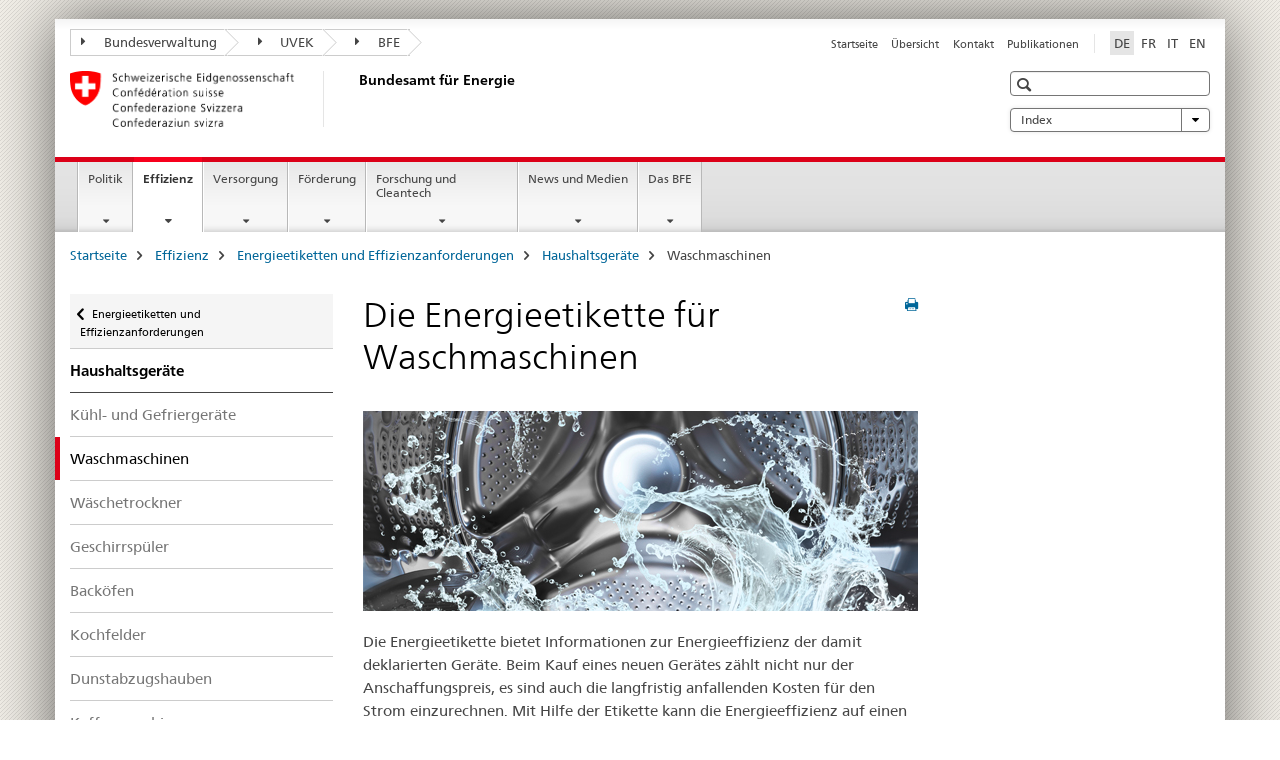

--- FILE ---
content_type: text/html;charset=utf-8
request_url: https://www.bfe.admin.ch/bfe/de/home/effizienz/energieetiketten-und-effizienzanforderungen/haushaltsgeraete/waschmaschinen.html
body_size: 10037
content:

<!DOCTYPE HTML>
<!--[if lt IE 7 ]> <html lang="de" class="no-js ie6 oldie"> <![endif]-->
<!--[if IE 7 ]> <html lang="de" class="no-js ie7 oldie"> <![endif]-->
<!--[if IE 8 ]> <html lang="de" class="no-js ie8 oldie"> <![endif]-->
<!--[if IE 9 ]> <html lang="de" class="no-js ie9"> <![endif]-->
<!--[if gt IE 9 ]><!--><html lang="de" class="no-js no-ie"> <!--<![endif]-->


    
<head>
    
    


	
	
		<title>Die Energieetikette für Waschmaschinen</title>
	
	


<meta charset="utf-8" />
<meta http-equiv="X-UA-Compatible" content="IE=edge" />
<meta name="viewport" content="width=device-width, initial-scale=1.0" />
<meta http-equiv="cleartype" content="on" />


	<meta name="msapplication-TileColor" content="#ffffff"/>
	<meta name="msapplication-TileImage" content="/etc/designs/core/frontend/guidelines/img/ico/mstile-144x144.png"/>
	<meta name="msapplication-config" content="/etc/designs/core/frontend/guidelines/img/ico/browserconfig.xml"/>



	
		<meta name="description" content="Informationen zu den Effizienzvorschriften und der Energieetikette für Waschmaschinen und Waschtrockner" />
	
	


	<meta name="keywords" content="Energieetikette, Effizienzvorschriften, Waschmaschinen, Wäschetrockner,Effizienzvorschriften,Waschmaschinen,Energieetikette,Wäschetrockner" />



	<meta name="google-site-verification" content="D5IR9QP1rw1MWd1Uz4-z_4E8Z-8X1L3IAikfnAz5G2s" />


<meta name="language" content="de" />
<meta name="author" content="Bundesamt für Energie BFE" />




	<!-- current page in other languages -->
	
		<link rel="alternate" type="text/html" href="/bfe/de/home/effizienz/energieetiketten-und-effizienzanforderungen/haushaltsgeraete/waschmaschinen.html" hreflang="de" lang="de"/>
	
		<link rel="alternate" type="text/html" href="/bfe/en/home/efficiency/energy-labels-and-efficiency-requirements/household-appliances/washing-machines.html" hreflang="en" lang="en"/>
	
		<link rel="alternate" type="text/html" href="/bfe/it/home/efficienza/etichette-energetiche-e-requisiti-efficienza/apparecchi-elettrodomestici/lavatrici.html" hreflang="it" lang="it"/>
	
		<link rel="alternate" type="text/html" href="/bfe/fr/home/efficacite/etiquettes-energie-et-exigences-efficacite/appareils-electromenagers/lave-linge.html" hreflang="fr" lang="fr"/>
	




	<meta name="twitter:card" content="summary"/>
	
	
		<meta property="og:url" content="https://www.bfe.admin.ch/bfe/de/home/effizienz/energieetiketten-und-effizienzanforderungen/die-energieetikette-fuer-haushaltsgeraete/die-energieetikette-fuer-waschmaschinen.html"/>
	
	<meta property="og:type" content="article"/>
	
		<meta property="og:title" content="Die Energieetikette für Waschmaschinen"/>
	
	
		<meta property="og:description" content="Informationen zu den Effizienzvorschriften und der Energieetikette für Waschmaschinen und Waschtrockner"/>
	
	






    









	<!--style type="text/css" id="antiClickjack">body{display:none !important;}</style-->
	<script type="text/javascript">

		var styleElement = document.createElement('STYLE');
		styleElement.setAttribute('id', 'antiClickjack');
		styleElement.setAttribute('type', 'text/css');
		styleElement.innerHTML = 'body {display:none !important;}';
		document.getElementsByTagName('HEAD')[0].appendChild(styleElement);

		if (self === top) {
			var antiClickjack = document.getElementById("antiClickjack");
			antiClickjack.parentNode.removeChild(antiClickjack);
		} else {
			top.location = self.location;
		}
	</script>




<script src="/etc.clientlibs/clientlibs/granite/jquery.min.js"></script>
<script src="/etc.clientlibs/clientlibs/granite/utils.min.js"></script>



	<script>
		Granite.I18n.init({
			locale: "de",
			urlPrefix: "/libs/cq/i18n/dict."
		});
	</script>



	<link rel="stylesheet" href="/etc/designs/core/frontend/guidelines.min.css" type="text/css">

	<link rel="stylesheet" href="/etc/designs/core/frontend/modules.min.css" type="text/css">

	
	<link rel="shortcut icon" href="/etc/designs/core/frontend/guidelines/img/ico/favicon.ico">
	<link rel="apple-touch-icon" sizes="57x57" href="/etc/designs/core/frontend/guidelines/img/ico/apple-touch-icon-57x57.png"/>
	<link rel="apple-touch-icon" sizes="114x114" href="/etc/designs/core/frontend/guidelines/img/ico/apple-touch-icon-114x114.png"/>
	<link rel="apple-touch-icon" sizes="72x72" href="/etc/designs/core/frontend/guidelines/img/ico/apple-touch-icon-72x72.png"/>
	<link rel="apple-touch-icon" sizes="144x144" href="/etc/designs/core/frontend/guidelines/img/ico/apple-touch-icon-144x144.png"/>
	<link rel="apple-touch-icon" sizes="60x60" href="/etc/designs/core/frontend/guidelines/img/ico/apple-touch-icon-60x60.png"/>
	<link rel="apple-touch-icon" sizes="120x120" href="/etc/designs/core/frontend/guidelines/img/ico/apple-touch-icon-120x120.png"/>
	<link rel="apple-touch-icon" sizes="76x76" href="/etc/designs/core/frontend/guidelines/img/ico/apple-touch-icon-76x76.png"/>
	<link rel="icon" type="image/png" href="/etc/designs/core/frontend/guidelines/img/ico/favicon-96x96.png" sizes="96x96"/>
	<link rel="icon" type="image/png" href="/etc/designs/core/frontend/guidelines/img/ico/favicon-16x16.png" sizes="16x16"/>
	<link rel="icon" type="image/png" href="/etc/designs/core/frontend/guidelines/img/ico/favicon-32x32.png" sizes="32x32"/>







	<!--[if lt IE 9]>
		<script src="https://cdnjs.cloudflare.com/polyfill/v2/polyfill.js?version=4.8.0"></script>
	<![endif]-->



    



    
        

	

    

</head>


    

<body class="mod mod-layout   skin-layout-template-contentpage" data-glossary="/bfe/de/home.glossaryjs.json">

<div class="mod mod-contentpage">
<ul class="access-keys" role="navigation">
    <li><a href="/bfe/de/home.html" accesskey="0">Homepage</a></li>
    
    <li><a href="#main-navigation" accesskey="1">Main navigation</a></li>
    
    
    <li><a href="#content" accesskey="2">Content area</a></li>
    
    
    <li><a href="#site-map" accesskey="3">Sitemap</a></li>
    
    
    <li><a href="#search-field" accesskey="4">Search</a></li>
    
</ul>
</div>

<!-- begin: container -->
<div class="container container-main">

    


<header style="background-size: cover; background-image:" role="banner">
	

	<div class="clearfix">
		
			


	



	<nav class="navbar treecrumb pull-left">

		
		
			<h2 class="sr-only">Bundesamt fÃ¼r Energie</h2>
		

		
			
				<ul class="nav navbar-nav">
				

						

						
						<li class="dropdown">
							
							
								
									<a id="federalAdministration-dropdown" href="#" aria-label="Bundesverwaltung" class="dropdown-toggle" data-toggle="dropdown"><span class="icon icon--right"></span> Bundesverwaltung</a>
								
								
							

							
								
								<ul class="dropdown-menu" role="menu" aria-labelledby="federalAdministration-dropdown">
									
										
										<li class="dropdown-header">
											
												
													<a href="http://www.admin.ch/" aria-label="Bundesverwaltung admin.ch" target="_blank" title="">Bundesverwaltung admin.ch</a>
												
												
											

											
											
												
													<ul>
														<li>
															
																
																
																
																	<a href="http://www.bk.admin.ch" aria-label="BK: Schweizerische Bundeskanzlei" target="_blank" title=""> BK: Schweizerische Bundeskanzlei</a>
																
															
														</li>
													</ul>
												
											
												
													<ul>
														<li>
															
																
																
																
																	<a href="http://www.eda.admin.ch/" aria-label="EDA: Eidgenössisches Departement für auswärtige Angelegenheiten" target="_blank" title=""> EDA: Eidgenössisches Departement für auswärtige Angelegenheiten</a>
																
															
														</li>
													</ul>
												
											
												
													<ul>
														<li>
															
																
																
																
																	<a href="http://www.edi.admin.ch/" aria-label="EDI: Eidgenössisches Department des Innern" target="_blank" title=""> EDI: Eidgenössisches Department des Innern</a>
																
															
														</li>
													</ul>
												
											
												
													<ul>
														<li>
															
																
																
																
																	<a href="http://www.ejpd.admin.ch/" aria-label="EJPD: Eidgenössisches Justiz- und Polizeidepartment" target="_blank" title=""> EJPD: Eidgenössisches Justiz- und Polizeidepartment</a>
																
															
														</li>
													</ul>
												
											
												
													<ul>
														<li>
															
																
																
																
																	<a href="http://www.vbs.admin.ch/" aria-label="VBS: Eidgenössisches Department für Verteidigung, Bevölkerungsschutz und Sport" target="_blank" title=""> VBS: Eidgenössisches Department für Verteidigung, Bevölkerungsschutz und Sport</a>
																
															
														</li>
													</ul>
												
											
												
													<ul>
														<li>
															
																
																
																
																	<a href="http://www.efd.admin.ch/" aria-label="EFD: Eidgenössisches Finanzdepartement" target="_blank" title=""> EFD: Eidgenössisches Finanzdepartement</a>
																
															
														</li>
													</ul>
												
											
												
													<ul>
														<li>
															
																
																
																
																	<a href="https://www.wbf.admin.ch" aria-label="WBF: Eidgenössisches Departement für Wirtschaft, Bildung und Forschung" target="_blank" title=""> WBF: Eidgenössisches Departement für Wirtschaft, Bildung und Forschung</a>
																
															
														</li>
													</ul>
												
											
												
													<ul>
														<li>
															
																
																
																
																	<a href="http://www.uvek.admin.ch/" aria-label="UVEK: Eidgenössisches Department für Umwelt, Verkehr, Energie und Kommunikation" target="_blank" title=""> UVEK: Eidgenössisches Department für Umwelt, Verkehr, Energie und Kommunikation</a>
																
															
														</li>
													</ul>
												
											
										</li>
									
								</ul>
							
						</li>
					

						

						
						<li class="dropdown">
							
							
								
									<a id="departement-dropdown" href="#" aria-label="UVEK" class="dropdown-toggle" data-toggle="dropdown"><span class="icon icon--right"></span> UVEK</a>
								
								
							

							
								
								<ul class="dropdown-menu" role="menu" aria-labelledby="departement-dropdown">
									
										
										<li class="dropdown-header">
											
												
													<a href="http://www.uvek.admin.ch/" aria-label="UVEK: Eidgenössisches Department für Umwelt, Verkehr, Energie und Kommunikation" target="_blank" title="">UVEK: Eidgenössisches Department für Umwelt, Verkehr, Energie und Kommunikation</a>
												
												
											

											
											
												
													<ul>
														<li>
															
																
																
																
																	<a href="http://www.bav.admin.ch/" aria-label="BAV: Bundesamt für Verkehr " target="_blank" title=""> BAV: Bundesamt für Verkehr </a>
																
															
														</li>
													</ul>
												
											
												
													<ul>
														<li>
															
																
																
																
																	<a href="http://www.bazl.admin.ch/" aria-label="BAZL: Bundesamt für Zivilluftfahrt" target="_blank" title=""> BAZL: Bundesamt für Zivilluftfahrt</a>
																
															
														</li>
													</ul>
												
											
												
													<ul>
														<li>
															
																
																
																
																	<a href="http://www.bfe.admin.ch/" aria-label="BFE:  Bundesamt für Energie" target="_blank" title=""> BFE:  Bundesamt für Energie</a>
																
															
														</li>
													</ul>
												
											
												
													<ul>
														<li>
															
																
																
																
																	<a href="http://www.astra.admin.ch/" aria-label="ASTRA: Bundesamt für Strassen" target="_blank" title=""> ASTRA: Bundesamt für Strassen</a>
																
															
														</li>
													</ul>
												
											
												
													<ul>
														<li>
															
																
																
																
																	<a href="http://www.bakom.admin.ch/" aria-label="BAKOM: Bundesamt für Kommunikation " target="_blank" title=""> BAKOM: Bundesamt für Kommunikation </a>
																
															
														</li>
													</ul>
												
											
												
													<ul>
														<li>
															
																
																
																
																	<a href="http://www.bafu.admin.ch/" aria-label="BAFU: Bundesamt für Umwelt" target="_blank" title=""> BAFU: Bundesamt für Umwelt</a>
																
															
														</li>
													</ul>
												
											
												
													<ul>
														<li>
															
																
																
																
																	<a href="http://www.are.admin.ch/" aria-label="ARE: Bundesamt für Raumentwicklung" target="_blank" title=""> ARE: Bundesamt für Raumentwicklung</a>
																
															
														</li>
													</ul>
												
											
										</li>
									
								</ul>
							
						</li>
					

						

						
						<li class="dropdown">
							
							
								
									<a id="federalOffice-dropdown" href="#" aria-label="BFE" class="dropdown-toggle" data-toggle="dropdown"><span class="icon icon--right"></span> BFE</a>
								
								
							

							
								
								<ul class="dropdown-menu" role="menu" aria-labelledby="federalOffice-dropdown">
									
										
										<li class="dropdown-header">
											
												
													<a href="http://www.bfe.admin.ch/" aria-label="BFE:  Bundesamt für Energie" target="_blank" title="">BFE:  Bundesamt für Energie</a>
												
												
											

											
											
										</li>
									
								</ul>
							
						</li>
					
				</ul>
			
			
		
	</nav>




		

		
<!-- begin: metanav -->
<section class="nav-services clearfix">
	
	
		


	
	<h2>Die Energieetikette für Waschmaschinen</h2>

	

		
		

		<nav class="nav-lang">
			<ul>
				
					<li>
						
							
								<a class="active" lang="de" title="Deutsch selected" aria-label="Deutsch selected">DE</a>
							
							
							
						
					</li>
				
					<li>
						
							
							
								<a href="/bfe/fr/home/efficacite/etiquettes-energie-et-exigences-efficacite/appareils-electromenagers/lave-linge.html" lang="fr" title="Französisch" aria-label="Französisch">FR</a>
							
							
						
					</li>
				
					<li>
						
							
							
								<a href="/bfe/it/home/efficienza/etichette-energetiche-e-requisiti-efficienza/apparecchi-elettrodomestici/lavatrici.html" lang="it" title="Italienisch" aria-label="Italienisch">IT</a>
							
							
						
					</li>
				
					<li>
						
							
							
								<a href="/bfe/en/home/efficiency/energy-labels-and-efficiency-requirements/household-appliances/washing-machines.html" lang="en" title="Englisch" aria-label="Englisch">EN</a>
							
							
						
					</li>
				
			</ul>
		</nav>

	


		
		

    
        
            
            

                
                <h2 class="sr-only">Service navigation</h2>

                <nav class="nav-service">
                    <ul>
                        
                        
                            <li><a href="/bfe/de/home.html" title="Startseite" aria-label="Startseite" data-skipextcss="true">Startseite</a></li>
                        
                            <li><a href="/bfe/de/home/sitemap.html" title="&Uuml;bersicht" aria-label="&Uuml;bersicht" data-skipextcss="true">&Uuml;bersicht</a></li>
                        
                            <li><a href="/bfe/de/home/das-bfe/kontakte-und-ansprechpartner.html" title="Kontakt" aria-label="Kontakt" data-skipextcss="true">Kontakt</a></li>
                        
                            <li><a href="/bfe/de/home/news-und-medien/publikationen.html" target="_self" title="Publikationen" aria-label="Publikationen" data-skipextcss="true">Publikationen</a></li>
                        
                    </ul>
                </nav>

            
        
    


	
	
</section>
<!-- end: metanav -->

	</div>

	
		

	
	
		
<div class="mod mod-logo">
    
        
        
            
                <a href="/bfe/de/home.html" class="brand  hidden-xs" id="logo" title="Startseite" aria-label="Startseite">
                    
                        
                            <img src="/bfe/de/_jcr_content/logo/image.imagespooler.png/1550125227984/logo.png" alt="Bundesamt f&#252;r Energie"/>
                        
                        
                    
                    <h2 id="logo-desktop-departement">Bundesamt f&uuml;r Energie
                    </h2>
                </a>
                
            
        
    
</div>

	


	

 	
		


	



	
	
		

<div class="mod mod-searchfield">

	
		

		
			

			<!-- begin: sitesearch desktop-->
			<div class="mod mod-searchfield global-search global-search-standard">
				<form action="/bfe/de/home/suche.html" class="form-horizontal form-search pull-right">
					<h2 class="sr-only">Suche</h2>
					<label for="search-field" class="sr-only"></label>
					<input id="search-field" name="query" class="form-control search-field" type="text" placeholder=""/>
                    <button class="icon icon--search icon--before" tabindex="0" role="button">
                        <span class="sr-only"></span>
                    </button>
                    <button class="icon icon--close icon--after search-reset" tabindex="0" role="button"><span class="sr-only"></span></button>
					<div class="search-results">
						<div class="search-results-list"></div>
					</div>
				</form>
			</div>
			<!-- end: sitesearch desktop-->

		
	

</div>

	



	

	
		


	

<div class="mod mod-themes">
	

		<nav class="navbar yamm yamm--select ddl-to-modal">
			<h2 class="sr-only"></h2>
			<ul>
				<!-- Init dropdown with the `pull-right` class if you want to have your Topics select on the right -->
				<li class="dropdown pull-right">
					<a href="#" class="dropdown-toggle" data-toggle="dropdown">
						Index <span class="icon icon--bottom"></span>
					</a>
					<!-- begin: flyout -->
					<ul class="dropdown-menu">
						<li>
							<!-- The `yamm-content` can contain any kind of content like tab, table, list, article... -->
							<div class="yamm-content container-fluid">

								
								<div class="row">
									<div class="col-sm-12">
										<button class="yamm-close btn btn-link icon icon--after icon--close pull-right">
											Schliessen
										</button>
									</div>
								</div>

								
				                <ul class="nav nav-tabs">
				                	
				                	
				                		<li><a href="#mf_keywords_tab" data-toggle="tab" data-url="/bfe/de/_jcr_content/themes.keywordsinit.html">Index</a></li>
				                	
				                	
				                </ul>

				                
				                <div class="tab-content">
								

								
								
									<div class="tab-pane" id="mf_keywords_tab"></div>
									<h2 class="sr-only visible-print-block">Index</h2>
								

								
								
								</div>
							</div>
						</li>
					</ul>
				</li>
			</ul>
		</nav>


</div>






	

 	


</header>



    


	
	
		

<div class="mod mod-mainnavigation">

	<!-- begin: mainnav -->
	<div class="nav-main yamm navbar" id="main-navigation">

		<h2 class="sr-only">
			Hauptnavigation
		</h2>

		
			


<!-- mobile mainnav buttonbar -->
 <section class="nav-mobile">
	<div class="table-row">
		<div class="nav-mobile-header">
			<div class="table-row">
				<span class="nav-mobile-logo">
					
						
						
							<img src="/etc/designs/core/frontend/guidelines/img/swiss.svg" onerror="this.onerror=null; this.src='/etc/designs/core/frontend/guidelines/img/swiss.png'" alt="Bundesamt für Energie BFE"/>
						
					
				</span>
				<h2>
					<a href="/bfe/de/home.html" title="Startseite" aria-label="Startseite">BFE</a>
				</h2>
			</div>
		</div>
		<div class="table-cell dropdown">
			<a href="#" class="nav-mobile-menu dropdown-toggle" data-toggle="dropdown">
				<span class="icon icon--menu"></span>
			</a>
			<div class="drilldown dropdown-menu" role="menu">
				<div class="drilldown-container">
					<nav class="nav-page-list">
						
							<ul aria-controls="submenu">
								
									
									
										<li>
											
												
												
													<a href="/bfe/de/home/politik.html">Politik</a>
												
											
										</li>
									
								
							</ul>
						
							<ul aria-controls="submenu">
								
									
									
										<li>
											
												
												
													<a href="/bfe/de/home/effizienz.html">Effizienz</a>
												
											
										</li>
									
								
							</ul>
						
							<ul aria-controls="submenu">
								
									
									
										<li>
											
												
												
													<a href="/bfe/de/home/versorgung.html">Versorgung</a>
												
											
										</li>
									
								
							</ul>
						
							<ul aria-controls="submenu">
								
									
									
										<li>
											
												
												
													<a href="/bfe/de/home/foerderung.html">Förderung</a>
												
											
										</li>
									
								
							</ul>
						
							<ul aria-controls="submenu">
								
									
									
										<li>
											
												
												
													<a href="/bfe/de/home/forschung-und-cleantech.html">Forschung und Cleantech</a>
												
											
										</li>
									
								
							</ul>
						
							<ul aria-controls="submenu">
								
									
									
										<li>
											
												
												
													<a href="/bfe/de/home/news-und-medien.html">News und Medien</a>
												
											
										</li>
									
								
							</ul>
						
							<ul aria-controls="submenu">
								
									
									
										<li>
											
												
												
													<a href="/bfe/de/home/das-bfe.html">Das BFE</a>
												
											
										</li>
									
								
							</ul>
						

						<button class="yamm-close-bottom" aria-label="Schliessen">
							<span class="icon icon--top" aria-hidden="true"></span>
						</button>
					</nav>
				</div>
			</div>
		</div>
		<div class="table-cell dropdown">
			<a href="#" class="nav-mobile-menu dropdown-toggle" data-toggle="dropdown">
				<span class="icon icon--search"></span>
			</a>
			<div class="dropdown-menu" role="menu">
				
				



	
		


<div class="mod mod-searchfield">

    
        <div class="mod mod-searchfield global-search global-search-mobile">
            <form action="/bfe/de/home/suche.html" class="form  mod-searchfield-mobile" role="form">
                <h2 class="sr-only">Suche</h2>
                <label for="search-field-phone" class="sr-only">
                    
                </label>
                <input id="search-field-phone" name="query" class="search-input form-control" type="text" placeholder=""/>
                <button class="icon icon--search icon--before" tabindex="0" role="button">
                    <span class="sr-only"></span>
                </button>
                <button class="icon icon--close icon--after search-reset" tabindex="0" role="button"><span class="sr-only"></span></button>

                <div class="search-results">
                    <div class="search-results-list"></div>
                </div>
            </form>
        </div>
    

</div>

	
	


				
			</div>
		</div>
	</div>
</section>

		

		
		<ul class="nav navbar-nav" aria-controls="submenu">

			
			

				
                
				

				<li class="dropdown yamm-fw  ">
					
						
			      		
							<a href="/bfe/de/home/politik.html" aria-label="Politik" class="dropdown-toggle" data-toggle="dropdown" data-url="/bfe/de/home/politik/_jcr_content/par.html">Politik</a>
							
							<ul class="dropdown-menu" role="menu" aria-controls="submenu">
								<li>
									<div class="yamm-content container-fluid">
										<div class="row">
											<div class="col-sm-12">
												<button class="yamm-close btn btn-link icon icon--after icon--close pull-right">Schliessen</button>
											</div>
										</div>
										<div class="row">
											<div class="col-md-12 main-column">

											</div>
										</div>
										<br><br><br>
										<button class="yamm-close-bottom" aria-label="Schliessen"><span class="icon icon--top"></span></button>
									</div>
								</li>
							</ul>
						
					
				</li>
			

				
                
				

				<li class="dropdown yamm-fw  current">
					
						
			      		
							<a href="/bfe/de/home/effizienz.html" aria-label="Effizienz" class="dropdown-toggle" data-toggle="dropdown" data-url="/bfe/de/home/effizienz/_jcr_content/par.html">Effizienz<span class="sr-only">current page</span></a>
							
							<ul class="dropdown-menu" role="menu" aria-controls="submenu">
								<li>
									<div class="yamm-content container-fluid">
										<div class="row">
											<div class="col-sm-12">
												<button class="yamm-close btn btn-link icon icon--after icon--close pull-right">Schliessen</button>
											</div>
										</div>
										<div class="row">
											<div class="col-md-12 main-column">

											</div>
										</div>
										<br><br><br>
										<button class="yamm-close-bottom" aria-label="Schliessen"><span class="icon icon--top"></span></button>
									</div>
								</li>
							</ul>
						
					
				</li>
			

				
                
				

				<li class="dropdown yamm-fw  ">
					
						
			      		
							<a href="/bfe/de/home/versorgung.html" aria-label="Versorgung" class="dropdown-toggle" data-toggle="dropdown" data-url="/bfe/de/home/versorgung/_jcr_content/par.html">Versorgung</a>
							
							<ul class="dropdown-menu" role="menu" aria-controls="submenu">
								<li>
									<div class="yamm-content container-fluid">
										<div class="row">
											<div class="col-sm-12">
												<button class="yamm-close btn btn-link icon icon--after icon--close pull-right">Schliessen</button>
											</div>
										</div>
										<div class="row">
											<div class="col-md-12 main-column">

											</div>
										</div>
										<br><br><br>
										<button class="yamm-close-bottom" aria-label="Schliessen"><span class="icon icon--top"></span></button>
									</div>
								</li>
							</ul>
						
					
				</li>
			

				
                
				

				<li class="dropdown yamm-fw  ">
					
						
			      		
							<a href="/bfe/de/home/foerderung.html" aria-label="Förderung" class="dropdown-toggle" data-toggle="dropdown" data-url="/bfe/de/home/foerderung/_jcr_content/par.html">Förderung</a>
							
							<ul class="dropdown-menu" role="menu" aria-controls="submenu">
								<li>
									<div class="yamm-content container-fluid">
										<div class="row">
											<div class="col-sm-12">
												<button class="yamm-close btn btn-link icon icon--after icon--close pull-right">Schliessen</button>
											</div>
										</div>
										<div class="row">
											<div class="col-md-12 main-column">

											</div>
										</div>
										<br><br><br>
										<button class="yamm-close-bottom" aria-label="Schliessen"><span class="icon icon--top"></span></button>
									</div>
								</li>
							</ul>
						
					
				</li>
			

				
                
				

				<li class="dropdown yamm-fw  ">
					
						
			      		
							<a href="/bfe/de/home/forschung-und-cleantech.html" aria-label="Forschung und Cleantech" class="dropdown-toggle" data-toggle="dropdown" data-url="/bfe/de/home/forschung-und-cleantech/_jcr_content/par.html">Forschung und Cleantech</a>
							
							<ul class="dropdown-menu" role="menu" aria-controls="submenu">
								<li>
									<div class="yamm-content container-fluid">
										<div class="row">
											<div class="col-sm-12">
												<button class="yamm-close btn btn-link icon icon--after icon--close pull-right">Schliessen</button>
											</div>
										</div>
										<div class="row">
											<div class="col-md-12 main-column">

											</div>
										</div>
										<br><br><br>
										<button class="yamm-close-bottom" aria-label="Schliessen"><span class="icon icon--top"></span></button>
									</div>
								</li>
							</ul>
						
					
				</li>
			

				
                
				

				<li class="dropdown yamm-fw  ">
					
						
			      		
							<a href="/bfe/de/home/news-und-medien.html" aria-label="News und Medien" class="dropdown-toggle" data-toggle="dropdown" data-url="/bfe/de/home/news-und-medien/_jcr_content/par.html">News und Medien</a>
							
							<ul class="dropdown-menu" role="menu" aria-controls="submenu">
								<li>
									<div class="yamm-content container-fluid">
										<div class="row">
											<div class="col-sm-12">
												<button class="yamm-close btn btn-link icon icon--after icon--close pull-right">Schliessen</button>
											</div>
										</div>
										<div class="row">
											<div class="col-md-12 main-column">

											</div>
										</div>
										<br><br><br>
										<button class="yamm-close-bottom" aria-label="Schliessen"><span class="icon icon--top"></span></button>
									</div>
								</li>
							</ul>
						
					
				</li>
			

				
                
				

				<li class="dropdown yamm-fw  ">
					
						
			      		
							<a href="/bfe/de/home/das-bfe.html" aria-label="Das BFE" class="dropdown-toggle" data-toggle="dropdown" data-url="/bfe/de/home/das-bfe/_jcr_content/par.html">Das BFE</a>
							
							<ul class="dropdown-menu" role="menu" aria-controls="submenu">
								<li>
									<div class="yamm-content container-fluid">
										<div class="row">
											<div class="col-sm-12">
												<button class="yamm-close btn btn-link icon icon--after icon--close pull-right">Schliessen</button>
											</div>
										</div>
										<div class="row">
											<div class="col-md-12 main-column">

											</div>
										</div>
										<br><br><br>
										<button class="yamm-close-bottom" aria-label="Schliessen"><span class="icon icon--top"></span></button>
									</div>
								</li>
							</ul>
						
					
				</li>
			
		</ul>
	</div>
</div>

	



    

<!-- begin: main -->
<div class="container-fluid hidden-xs">
	<div class="row">
		<div class="col-sm-12">
			
	


<div class="mod mod-breadcrumb">
	<h2 id="br1" class="sr-only">Breadcrumb</h2>
	<ol class="breadcrumb" role="menu" aria-labelledby="br1">
		
			<li><a href="/bfe/de/home.html" title="Startseite" aria-label="Startseite">Startseite</a><span class="icon icon--greater"></span></li>
		
			<li><a href="/bfe/de/home/effizienz.html" title="Effizienz" aria-label="Effizienz">Effizienz</a><span class="icon icon--greater"></span></li>
		
			<li><a href="/bfe/de/home/effizienz/energieetiketten-und-effizienzanforderungen.html" title="Energieetiketten und Effizienzanforderungen" aria-label="Energieetiketten und Effizienzanforderungen">Energieetiketten und Effizienzanforderungen</a><span class="icon icon--greater"></span></li>
		
			<li><a href="/bfe/de/home/effizienz/energieetiketten-und-effizienzanforderungen/haushaltsgeraete.html" title="Haushaltsger&auml;te" aria-label="Haushaltsger&auml;te">Haushaltsger&auml;te</a><span class="icon icon--greater"></span></li>
		
		<li class="active" role="presentation">Waschmaschinen</li>
	</ol>
</div>

	
		</div>
	</div>
</div>



	
	
		<div class="container-fluid">
			

<div class="row">
    <div class="col-sm-4 col-md-3 drilldown">
        

<div class="mod mod-leftnavigation">

		<a href="#collapseSubNav" data-toggle="collapse" class="collapsed visible-xs">Unternavigation</a>
		<div class="drilldown-container">
			<nav class="nav-page-list">
				
					<a href="/bfe/de/home/effizienz/energieetiketten-und-effizienzanforderungen.html" class="icon icon--before icon--less visible-xs">Zurück</a>

					<a href="/bfe/de/home/effizienz/energieetiketten-und-effizienzanforderungen.html" class="icon icon--before icon--less"><span class="sr-only">Zurück zu </span>Energieetiketten und Effizienzanforderungen</a>
				
				<ul>
					
						
							
							
								<li class="list-emphasis">
									<a href="/bfe/de/home/effizienz/energieetiketten-und-effizienzanforderungen/haushaltsgeraete.html">Haushaltsgeräte</a>
								</li>
							
						
					

					
					
					

					
						
							
							
								
									
									
										<li>
											<a href="/bfe/de/home/effizienz/energieetiketten-und-effizienzanforderungen/haushaltsgeraete/kuehl-und-gefriergeraete.html">Kühl- und Gefriergeräte</a>
										</li>
									
								
							
						
					
						
							
								<li class="active">
									Waschmaschinen <span class="sr-only">selected</span>
								</li>
							
							
						
					
						
							
							
								
									
									
										<li>
											<a href="/bfe/de/home/effizienz/energieetiketten-und-effizienzanforderungen/haushaltsgeraete/waeschetrockner.html">Wäschetrockner</a>
										</li>
									
								
							
						
					
						
							
							
								
									
									
										<li>
											<a href="/bfe/de/home/effizienz/energieetiketten-und-effizienzanforderungen/haushaltsgeraete/geschirrspueler.html">Geschirrspüler</a>
										</li>
									
								
							
						
					
						
							
							
								
									
									
										<li>
											<a href="/bfe/de/home/effizienz/energieetiketten-und-effizienzanforderungen/haushaltsgeraete/backoefen.html">Backöfen</a>
										</li>
									
								
							
						
					
						
							
							
								
									
									
										<li>
											<a href="/bfe/de/home/effizienz/energieetiketten-und-effizienzanforderungen/haushaltsgeraete/kochfelder.html">Kochfelder</a>
										</li>
									
								
							
						
					
						
							
							
								
									
									
										<li>
											<a href="/bfe/de/home/effizienz/energieetiketten-und-effizienzanforderungen/haushaltsgeraete/dunstabzugshauben.html">Dunstabzugshauben</a>
										</li>
									
								
							
						
					
						
							
							
								
									
									
										<li>
											<a href="/bfe/de/home/effizienz/energieetiketten-und-effizienzanforderungen/haushaltsgeraete/kaffeemaschinen.html">Kaffeemaschinen</a>
										</li>
									
								
							
						
					
						
							
							
								
									
									
										<li>
											<a href="/bfe/de/home/effizienz/energieetiketten-und-effizienzanforderungen/haushaltsgeraete/staubsauger.html">Staubsauger</a>
										</li>
									
								
							
						
					
						
							
							
								
									
									
										<li>
											<a href="/bfe/de/home/effizienz/energieetiketten-und-effizienzanforderungen/haushaltsgeraete/raumklimageraete.html">Raumklimageräte</a>
										</li>
									
								
							
						
					
				</ul>
			</nav>
		</div>

</div>

    </div>
    <div class="col-sm-8 col-md-9 main-column" id="content" role="main">
        <div class="row">
            <div class="col-md-8 main-content js-glossary-context">
                

<div class="visible-xs visible-sm">
	<p><a href="#context-sidebar" class="icon icon--before icon--root">Context sidebar</a></p>
</div>

<div class="contentHead">
	



<div class="mod mod-backtooverview">
	
</div>


	
	


	
	
		<a href="javascript:$.printPreview.printPreview()" onclick="" class="icon icon--before icon--print pull-right" title="Seite drucken"></a>
	




	
	

<div class="mod mod-contentpagefull">
    <h1 class="text-inline">Die Energieetikette für Waschmaschinen</h1>
</div>

</div>	






<div class="mod mod-image">
	
		
		
			
				
				
				
				
					<figure class="">
						<img src="/bfe/de/home/effizienz/energieetiketten-und-effizienzanforderungen/haushaltsgeraete/waschmaschinen/_jcr_content/par/image/image.imagespooler.jpg/1563193041529/waschmaschinen_bild1.jpg" alt="Waschmaschinen - Bild 1"/>
					</figure>
				
			
		
	
</div>
<div class="mod mod-text">
    
        
        
            <article class="clearfix">
                
                    <p>Die Energieetikette bietet Informationen zur Energieeffizienz der damit deklarierten Geräte. Beim Kauf eines neuen Gerätes zählt nicht nur der Anschaffungspreis, es sind auch die langfristig anfallenden Kosten für den Strom einzurechnen. Mit Hilfe der Etikette kann die Energieeffizienz auf einen Blick beurteilt werden!</p>
<p>Neben dem Energieverbrauch sind bei den Waschmaschinen auch die Wasch- und die Schleuderwirkung bewertet und klassiert sowie der Wasserverbrauch deklariert.</p>
<p>Die Informationen auf der Etikette sind auf der Basis des Waschprogramms «eco 40-60» gemessen.<br>
</p>

                
                
            </article>
        
    
</div>
<div class="mod mod-tabs">
    
    
        
        
            
                
                

                    
                        <a id="context-sidebar"></a>
                        
                    

                    <!-- Nav tabs -->
                    <ul class="nav nav-tabs">
                        

                        
                            
                            
                            
                            

                            

                            <li class="active">
                                <a href="#tab__content_bfe_de_home_effizienz_energieetiketten-und-effizienzanforderungen_die-energieetikette-fuer-haushaltsgeraete_die-energieetikette-fuer-waschmaschinen_jcr_content_par_tabs" data-toggle="tab">
                                    
                                        
                                        
                                            Dokumente
                                        
                                    
                                </a>
                            </li>

                        
                            
                            
                            
                            

                            

                            <li >
                                <a href="#tab_0__content_bfe_de_home_effizienz_energieetiketten-und-effizienzanforderungen_die-energieetikette-fuer-haushaltsgeraete_die-energieetikette-fuer-waschmaschinen_jcr_content_par_tabs" data-toggle="tab">
                                    
                                        
                                        
                                            Links
                                        
                                    
                                </a>
                            </li>

                        
                            
                            
                            
                            

                            

                            <li >
                                <a href="#tab_1__content_bfe_de_home_effizienz_energieetiketten-und-effizienzanforderungen_die-energieetikette-fuer-haushaltsgeraete_die-energieetikette-fuer-waschmaschinen_jcr_content_par_tabs" data-toggle="tab">
                                    
                                        
                                        
                                            Recht
                                        
                                    
                                </a>
                            </li>

                        
                    </ul>

                    <!-- Tab panes -->
                    <div class="tab-content tab-border">
                        

                        
                            
                            <div class="tab-pane clearfix active" id="tab__content_bfe_de_home_effizienz_energieetiketten-und-effizienzanforderungen_die-energieetikette-fuer-haushaltsgeraete_die-energieetikette-fuer-waschmaschinen_jcr_content_par_tabs">
                                <h2 class="sr-only visible-print-block">Dokumente</h2>
                                <html>
 <head></head>
 <body>
  <h3>Faktenblatt</h3>
  <ul class="list-unstyled">
   <li style="margin-bottom:4px;"><a href="/bfe/de/home/effizienz/energieetiketten-und-effizienzanforderungen/die-energieetikette-fuer-haushaltsgeraete/die-energieetikette-fuer-waschmaschinen.exturl.html/aHR0cHM6Ly9wdWJkYi5iZmUuYWRtaW4uY2gvZGUvcHVibGljYX/Rpb24vZG93bmxvYWQvNjMwOA==.html" class="icon icon--before icon--pdf"><span style="display:block; margin-top:-20px;
                   padding-left:18px;">Energieetikette für Waschmaschinen. Faktenblatt</span></a>
    <div class="small" style="margin-top:-2px; padding-left: 18px"><span class="text-dimmed">(PDF, 1 MB, 17.10.2024) </span><span style="color:transparent;speak: none;">ID: 6308 | 156</span>
    </div></li>
  </ul>
  <h3>Vollzugshilfe für die Umsetzung der Vorschriften über Anlagen und Geräte nach der Energieeffizienzverordnung (EnEV)</h3>
  <ul class="list-unstyled">
   <li style="margin-bottom:4px;"><a href="/bfe/de/home/effizienz/energieetiketten-und-effizienzanforderungen/die-energieetikette-fuer-haushaltsgeraete/die-energieetikette-fuer-waschmaschinen.exturl.html/aHR0cHM6Ly9wdWJkYi5iZmUuYWRtaW4uY2gvZGUvcHVibGljYX/Rpb24vZG93bmxvYWQvNjQ5NQ==.html" class="icon icon--before icon--pdf"><span style="display:block; margin-top:-20px;
                   padding-left:18px;">Energieeffizienzvorschriften für Geräte und Anlagen gemäss EnEV (SR 730.02)</span></a>
    <div class="small" style="margin-top:-2px; padding-left: 18px"><span class="text-dimmed">(PDF, 134 KB, 24.11.2025) </span><span style="color:transparent;speak: none;">ID: 6495 | 432</span>
    </div></li>
   <li style="margin-bottom:4px;"><a href="/bfe/de/home/effizienz/energieetiketten-und-effizienzanforderungen/die-energieetikette-fuer-haushaltsgeraete/die-energieetikette-fuer-waschmaschinen.exturl.html/aHR0cHM6Ly9wdWJkYi5iZmUuYWRtaW4uY2gvZGUvcHVibGljYX/Rpb24vZG93bmxvYWQvMTExMjI=.html" class="icon icon--before icon--pdf"><span style="display:block; margin-top:-20px;
                   padding-left:18px;">Leitfaden zur Energiekennzeichnung im Handel</span></a>
    <div class="small" style="margin-top:-2px; padding-left: 18px"><span class="text-dimmed">(PDF, 289 KB, 11.11.2025) </span><span style="color:transparent;speak: none;">ID: 11122 | 432</span>
    </div></li>
   <li style="margin-bottom:4px;"><a href="/bfe/de/home/effizienz/energieetiketten-und-effizienzanforderungen/die-energieetikette-fuer-haushaltsgeraete/die-energieetikette-fuer-waschmaschinen.exturl.html/aHR0cHM6Ly9wdWJkYi5iZmUuYWRtaW4uY2gvZGUvcHVibGljYX/Rpb24vZG93bmxvYWQvMTExMjM=.html" class="icon icon--before icon--pdf"><span style="display:block; margin-top:-20px;
                   padding-left:18px;">Leitfaden zur Energiekennzeichnung in Werbung, in technischem Werbematerial und beim Fernabsatz</span></a>
    <div class="small" style="margin-top:-2px; padding-left: 18px"><span class="text-dimmed">(PDF, 282 KB, 11.11.2025) </span><span style="color:transparent;speak: none;">ID: 11123 | 432</span>
    </div></li>
   <li style="margin-bottom:4px;"><a href="/bfe/de/home/effizienz/energieetiketten-und-effizienzanforderungen/die-energieetikette-fuer-haushaltsgeraete/die-energieetikette-fuer-waschmaschinen.exturl.html/aHR0cHM6Ly9wdWJkYi5iZmUuYWRtaW4uY2gvZGUvcHVibGljYX/Rpb24vZG93bmxvYWQvMTExMjQ=.html" class="icon icon--before icon--pdf"><span style="display:block; margin-top:-20px;
                   padding-left:18px;">Leitfaden zur Energiekennzeichnung beim Online-Verkauf</span></a>
    <div class="small" style="margin-top:-2px; padding-left: 18px"><span class="text-dimmed">(PDF, 405 KB, 11.11.2025) </span><span style="color:transparent;speak: none;">ID: 11124 | 432</span>
    </div></li>
   <li style="margin-bottom:4px;"><a href="/bfe/de/home/effizienz/energieetiketten-und-effizienzanforderungen/die-energieetikette-fuer-haushaltsgeraete/die-energieetikette-fuer-waschmaschinen.exturl.html/aHR0cHM6Ly9wdWJkYi5iZmUuYWRtaW4uY2gvZGUvcHVibGljYX/Rpb24vZG93bmxvYWQvMTA4NDA=.html" class="icon icon--before icon--pdf"><span style="display:block; margin-top:-20px;
                   padding-left:18px;">Beispiel der notwendigen Inhalte einer Konformitätserklärung gemäss Energieeffizienzverordnung</span></a>
    <div class="small" style="margin-top:-2px; padding-left: 18px"><span class="text-dimmed">(PDF, 454 KB, 21.04.2022) </span><span style="color:transparent;speak: none;">ID: 10840 | 432</span>
    </div></li>
  </ul>
 </body>
</html>

	
		 
		 
		 	
		 
	



    
        
    



                            </div>
                        
                            
                            <div class="tab-pane clearfix " id="tab_0__content_bfe_de_home_effizienz_energieetiketten-und-effizienzanforderungen_die-energieetikette-fuer-haushaltsgeraete_die-energieetikette-fuer-waschmaschinen_jcr_content_par_tabs">
                                <h2 class="sr-only visible-print-block">Links</h2>
                                
<div class="mod mod-link">
	
		
		
			<p>
				<a href="https://www.energieschweiz.ch/haushaltsgeraete/waschmaschine/" target="_blank" class="icon icon--after icon--external" title="">EnergieSchweiz - Informationen zum Kauf und zur Nutzung</a>
			</p>
		
	
</div>
<div class="mod mod-link">
	
		
		
			<p>
				<a href="https://energy.ec.europa.eu/topics/energy-efficiency/energy-label-and-ecodesign/energy-label-templates_en" target="_blank" class="icon icon--after icon--external" title="">Vorlagen f&uuml;r Energieetiketten</a>
			</p>
		
	
</div>


    
        
    



                            </div>
                        
                            
                            <div class="tab-pane clearfix " id="tab_1__content_bfe_de_home_effizienz_energieetiketten-und-effizienzanforderungen_die-energieetikette-fuer-haushaltsgeraete_die-energieetikette-fuer-waschmaschinen_jcr_content_par_tabs">
                                <h2 class="sr-only visible-print-block">Recht</h2>
                                
<div class="mod mod-link">
	
		
		
			<p>
				<a href="https://www.admin.ch/opc/de/classified-compilation/19995395/index.html#a89" target="_blank" class="icon icon--after icon--external" title="">Bundesverfassung Artikel 89 Energiepolitik</a>
			</p>
		
	
</div>
<div class="mod mod-link">
	
		
		
			<p>
				<a href="https://www.admin.ch/opc/de/classified-compilation/20121295/index.html#a44" target="_blank" class="icon icon--after icon--external" title="">Artikel 44 des Energiegesetzes (EnG)</a>
			</p>
		
	
</div>
<div class="mod mod-link">
	
		
		
			<p>
				<a href="https://www.admin.ch/opc/de/classified-compilation/20162950/index.html" target="_blank" class="icon icon--after icon--external" title="">Energieeffizienzverordnung vom 1. November 2017 (EnEV)</a>
			</p>
		
	
</div>
<div class="mod mod-headline">
	
		
		
		
			<h3>Detailanforderungen</h3>
		
	
</div>

<div class="mod mod-link">
	
		
		
			<p>
				<a href="https://www.fedlex.admin.ch/eli/cc/2017/765/de#lvl_d1594e40" target="_blank" class="icon icon--after icon--external" title="">Energieeffizienzverordnung (EnEV), Anhang 1.2</a>
			</p>
		
	
</div>
<div class="mod mod-link">
	
		
		
			<p>
				<a href="https://eur-lex.europa.eu/legal-content/de/TXT/?uri=CELEX:32019R2023" target="_blank" class="icon icon--after icon--external" title="">Verordnung (EU) 2019/2023 der Kommission vom 1. Oktober 2019</a>
			</p>
		
	
</div>
<div class="mod mod-link">
	
		
		
			<p>
				<a href="https://eur-lex.europa.eu/legal-content/de/TXT/?uri=CELEX:32019R2014" target="_blank" class="icon icon--after icon--external" title="">Delegierte Verordnung (EU) 2019/2014 der Kommission vom 11. M&auml;rz 2019</a>
			</p>
		
	
</div>


    
        
    



                            </div>
                        

                    </div>

                
            
        
    
    
</div>




    
        
    


		






<div class="mod mod-backtooverview">
	
</div>




<div class="clearfix">
	





	
		
	
	
	






	<p class="pull-left">
		
			<small>
				<a href="mailto:elektrogeraete@bfe.admin.ch?subject=https://www.bfe.admin.ch/content/bfe/de/home/effizienz/energieetiketten-und-effizienzanforderungen/haushaltsgeraete/waschmaschinen.html" class="icon icon--before icon--message">
					Fachkontakt
				</a>
			</small>
		
		
			<br />
		

		
			<small>
				<span class="text-dimmed">Letzte Änderung&nbsp;01.03.2021</span>
			</small>
		
	</p>


	
	


	<p class="pull-right">
		<small>
			
				<a href="#" class="icon icon--before icon--power hidden-print">
					Zum Seitenanfang
				</a>
			
		</small>
	</p>
 
</div>


	
		


	

	
<div class="mod mod-socialshare">
	

	<div class="social-sharing" aria-labelledby="social_share">
		<label id="social_share" class="sr-only">Social share</label>
		
			<a href="#" aria-label="Facebook" data-analytics="facebook" onclick="window.open('https://www.facebook.com/sharer/sharer.php?u='+encodeURIComponent(location.href), 'share-dialog', 'width=626,height=436'); return false;">
				<img src="/etc/designs/core/frontend/guidelines/img/FB-f-Logo__blue_29.png" width="16px" height="16px" alt="">
			</a>
		
		
		
			<a href="#" aria-label="Twitter" data-analytics="twitter" onclick="window.open('http://twitter.com/share?text='+encodeURIComponent('Die Energieetikette für Waschmaschinen')+'&url='+encodeURIComponent(location.href), 'share-dialog', 'width=626,height=436'); return false;">
				<img src="/etc/designs/core/frontend/guidelines/img/Twitter_logo_blue.png" width="16px" height="16px" alt="">
			</a>
		

		
			<a href="#" aria-label="Xing" data-analytics="xing" onclick="window.open('https://www.xing.com/spi/shares/new?url='+encodeURIComponent(location.href), 'share-dialog', 'width=600,height=450'); return false;">
				<img src="/etc/designs/core/frontend/assets/img/ico-xing.png" width="16px" height="16px" alt=""/>
			</a>
		

		
			<a href="#" aria-label="LinkedIn" data-analytics="linkedin" onclick="window.open('https://www.linkedin.com/shareArticle?mini=true&url='+encodeURIComponent(location.href), 'share-dialog', 'width=600,height=450'); return false;">
				<img src="/etc/designs/core/frontend/assets/img/ico-linkedin.png" width="16px" height="16px" alt=""/>
			</a>
		
	</div>
</div>

	
	

	

            </div>
            <div class="col-md-4">
                


<div class="context-column">
	
						
		





	
		
		
			<div class="mod mod-contactbox">
				
					
						
					
					
				
			</div>
		
	


	
	
		



	<div class="mod mod-basket">
		<aside class="cart">
			<h4>
				Einkaufskorb
			</h4>
			<ul class="list-unstyled order-list js-order-list">
			</ul>
			
		</aside>
		<script type="text/template" id="order-list-template">
			{{ for(var i=0,item;i<data.length;i++) {
				index = i+1; item = data[i];
			}}
				<li class="clearfix" id="{{= item.id }}">
					<span class="pull-left">{{= item.quantity }}x {{= item.productTitle }}</span>
					<a class="storage-delete pull-right" href="#">
						<span class="icon icon--after icon--trash"></span>
					</a>
					<input type="hidden" name="order_{{= index }}_productTitle" value="{{= item.productTitle }}" />
					<input type="hidden" name="order_{{= index }}_quantity" value="{{= item.quantity }}" />
					<input type="hidden" name="order_{{= index }}_productId" value="{{= item.productId }}" />
					<input type="text" name="genericKeyValueParameter" value="{{= item.productTitle + "##" }}{{= item.quantity }}x" />
				</li>
			{{ } }}
		</script>
	</div>

	
	
	

	


    
        
    



</div>

            </div>
        </div>
    </div>

</div>

		</div>
	

<!-- end: main -->


    <span class="visible-print">https://www.bfe.admin.ch/content/bfe/de/home/effizienz/energieetiketten-und-effizienzanforderungen/haushaltsgeraete/waschmaschinen.html</span>

    
<footer role="contentinfo">
	<h2 class="sr-only">Footer</h2>

  

  

  
  

  	

    
        
            <div class="container-fluid footer-service">
                <h3>Bundesamt für Energie BFE</h3>
                <nav>
                    <ul>
                        
                        
                            <li><a href="/bfe/de/home.html" title="Startseite" aria-label="Startseite">Startseite</a></li>
                        
                            <li><a href="/bfe/de/home/sitemap.html" title="&Uuml;bersicht" aria-label="&Uuml;bersicht">&Uuml;bersicht</a></li>
                        
                            <li><a href="/bfe/de/home/das-bfe/kontakte-und-ansprechpartner.html" title="Kontakt" aria-label="Kontakt">Kontakt</a></li>
                        
                            <li><a href="/bfe/de/home/news-und-medien/publikationen.html" target="_self" title="Publikationen" aria-label="Publikationen">Publikationen</a></li>
                        
                    </ul>
                </nav>
            </div>
        
    



	

    	
			
			
				
					
<div class="site-map">
	<h2 class="sr-only">Footer</h2>

	<a href="#site-map" data-target="#site-map" data-toggle="collapse" class="site-map-toggle collapsed">Sitemap</a>

	<div class="container-fluid" id="site-map">
		<div class="col-sm-6 col-md-3">
			


<div class="mod mod-linklist">
	
	



	
		
		
			
			
			
				
					
				
				
			
			
		
	



	
</div>

		</div>
		<div class="col-sm-6 col-md-3">
			


<div class="mod mod-linklist">
	
	



	
		
		
			
			
			
				
					
				
				
			
			
		
	



	
</div>

		</div>
		<div class="col-sm-6 col-md-3">
			


<div class="mod mod-linklist">
	
	



	
		
		
			
			
			
				
					
				
				
			
			
		
	



	
</div>

		</div>
		<div class="col-sm-6 col-md-3">
			


<div class="mod mod-linklist">
	
	



	
		
		
			
			
			
				
					
				
				
			
			
		
	



	
</div>

		</div>
		<div class="col-sm-6 col-md-3">
			


<div class="mod mod-linklist">
	
	



	
		
		
			
			
			
				
					
				
				
			
			
		
	



	
</div>

		</div>
		<div class="col-sm-6 col-md-3">
			


<div class="mod mod-linklist">
	
	



	
		
		
			
			
			
				
					
				
				
			
			
		
	



	
</div>

		</div>
		<div class="col-sm-6 col-md-3">
			


<div class="mod mod-linklist">
	
	



	
		
		
			
			
			
				
					
				
				
			
			
		
	



	
</div>

		</div>
		<div class="col-sm-6 col-md-3">
			


<div class="mod mod-linklist">
	
	



	
		
		
			
			
			
				
					
				
				
			
			
		
	



	
</div>

		</div>
	</div>
</div>
				
			
		
    


  	<div class="container-fluid">
  		
	


	
		
		
			
		
	



		
	

<div class="mod mod-cobranding">
    
        
            
        
        
    
</div>




  		<!-- begin: logo phone -->
		
			
			

	
		
<div class="mod mod-logo">
	
	
		
			<hr class="footer-line visible-xs">
			<img src="/bfe/de/_jcr_content/copyright/image.imagespooler.png/1694447418949/logo.png" class="visible-xs" alt="Logo der Schweiz"/>
		
		
	
	
</div>
	
	


			
		
	 	<!-- end: logo phone -->
  	</div>

    

<div class="footer-address">
	

	<span class="hidden-xs">Bundesamt für Energie BFE</span>


	

	
		
			<nav class="pull-right">
				<ul>
					
						<li><a href="http://www.disclaimer.admin.ch/index.html" target="_blank" aria-label="Rechtliche Grundlagen" title="">Rechtliche Grundlagen</a></li>
					
				</ul>
			</nav>
		
		
	


</div>


  
  

</footer>        


    <div class="modal" id="nav_modal_rnd">
        <!-- modal -->
    </div>

</div>
<!-- end: container -->



<script src="/etc.clientlibs/clientlibs/granite/jquery/granite/csrf.min.js"></script>
<script src="/etc/clientlibs/granite/jquery/granite/csrf.min.js"></script>



	<script type="text/javascript" src="/etc/designs/core/frontend/modules.js"></script>



	
	
	
		<script src="/dam/bfe/scripts/siteimprove.js"></script>
	
	



	





	<!-- bdefr392VSSaq8hGiRf44HDdcfLJg8CgyXL7Nfp8CgHwClEvh3Hz0L7gsytHkTw4uHqEyQdJS3S9MBuMAKCb8rEeKfJuLeOEkiogFI9oFAk6zBAyoodRcCbk6R63IDSG7PQyQMmZ72R -->





 
	




	<!-- Matomo -->
<script type="text/javascript">
  var _paq = window._paq || [];
  /* tracker methods like "setCustomDimension" should be called before "trackPageView" */
  _paq.push(['trackPageView']);
  _paq.push(['enableLinkTracking']);
  (function() {
    var u="https://analytics.bit.admin.ch/";
    _paq.push(['setTrackerUrl', u+'matomo.php']);
    _paq.push(['setSiteId', '79']);
    var d=document, g=d.createElement('script'), s=d.getElementsByTagName('script')[0];
    g.type='text/javascript'; g.async=true; g.defer=true; g.src=u+'matomo.js'; s.parentNode.insertBefore(g,s);
  })();
</script>
<!-- End Matomo Code -->





</body>

    

</html>


--- FILE ---
content_type: text/html;charset=utf-8
request_url: https://www.bfe.admin.ch/bfe/de/home/politik/_jcr_content/par.html
body_size: 1192
content:

<div class="mod mod-sitemap">
<div class="row">
	
		
		
			
				<div class="col-sm-3">
					
					<h3>
						<a href="/bfe/de/home/politik/energiepolitik.html" title="Energiepolitik" aria-label="Energiepolitik">Energiepolitik</a></h3>
						<h3>
						<a href="/bfe/de/home/politik/energieperspektiven-2060.html" title="Energieperspektiven 2060" aria-label="Energieperspektiven 2060">Energieperspektiven 2060</a></h3>
						<h3>
						<a href="/bfe/de/home/politik/energieperspektiven-2050-plus.html" title="Energieperspektiven 2050+" aria-label="Energieperspektiven 2050+">Energieperspektiven 2050+</a></h3>
						<h3>
						<a href="/bfe/de/home/politik/agenda-2030.html" title="Agenda 2030" aria-label="Agenda 2030">Agenda 2030</a></h3>
						
				</div>
			
				<div class="col-sm-3">
					
					<h3>
						<a href="/bfe/de/home/politik/energiestrategie-2050.html" title="Energiestrategie 2050" aria-label="Energiestrategie 2050">Energiestrategie 2050</a></h3>
						
								<ul class="list-unstyled" aria-controls="submenu">
								
								
							<li><a href="/bfe/de/home/politik/energiestrategie-2050/was-ist-die-energiestrategie-2050.html" title="Was ist die Energiestrategie 2050?" aria-label="Was ist die Energiestrategie 2050?">Was ist die Energiestrategie 2050?</a></li>
						<li><a href="/bfe/de/home/politik/energiestrategie-2050/erstes-massnahmenpaket.html" title="Erstes Massnahmenpaket" aria-label="Erstes Massnahmenpaket">Erstes Massnahmenpaket</a>
								
								<ul>
								
							<li><a href="/bfe/de/home/politik/energiestrategie-2050/erstes-massnahmenpaket/massnahmen-zur-steigerung-der-energieeffizienz.html" title="Energieeffizienz" aria-label="Energieeffizienz">Energieeffizienz</a></li>
						<li><a href="/bfe/de/home/politik/energiestrategie-2050/erstes-massnahmenpaket/massnahmen-zum-ausbau-der-erneuerbaren-energien.html" title="Erneuerbare Energien" aria-label="Erneuerbare Energien">Erneuerbare Energien</a></li>
						<li><a href="/bfe/de/home/politik/energiestrategie-2050/erstes-massnahmenpaket/aenderungen-im-kernenergiegesetz.html" title="Kernenergie" aria-label="Kernenergie">Kernenergie</a></li>
						<li><a href="/bfe/de/home/politik/energiestrategie-2050/erstes-massnahmenpaket/massnahmen-im-bereich-der-stromnetze.html" title="Stromnetze" aria-label="Stromnetze">Stromnetze</a></li>
						<li><a href="/bfe/de/home/politik/energiestrategie-2050/erstes-massnahmenpaket/weitere-massnahmen.html" title="Weitere Massnahmen" aria-label="Weitere Massnahmen">Weitere Massnahmen</a></li>
							</ul>
                                </li>
								<li><a href="/bfe/de/home/politik/energiestrategie-2050/weitere-geschaefte.html" title="Weitere Gesch&auml;fte" aria-label="Weitere Gesch&auml;fte">Weitere Gesch&auml;fte</a></li>
						<li><a href="/bfe/de/home/politik/energiestrategie-2050/dokumentation.html" title="Dokumentation" aria-label="Dokumentation">Dokumentation</a>
								
								<ul>
								
							<li><a href="/bfe/de/home/politik/energiestrategie-2050/dokumentation/energieperspektiven-2035.html" title="Energieperspektiven 2035" aria-label="Energieperspektiven 2035">Energieperspektiven 2035</a></li>
						<li><a href="/bfe/de/home/politik/energiestrategie-2050/dokumentation/energieperspektiven-2050.html" title="Energieperspektiven 2050" aria-label="Energieperspektiven 2050">Energieperspektiven 2050</a></li>
                                </ul>
							</li>
                                </ul>
							
				</div>
			
				<div class="col-sm-3">
					
					<h3>
						<a href="/bfe/de/home/politik/kantone-und-gemeinden.html" title="Kantone und Gemeinden" aria-label="Kantone und Gemeinden">Kantone und Gemeinden</a></h3>
						<h3>
						<a href="/bfe/de/home/politik/internationale-energiepolitik.html" title="Internationale Energiepolitik" aria-label="Internationale Energiepolitik">Internationale Energiepolitik</a></h3>
						<h3>
						<a href="/bfe/de/home/politik/eidgenoessische-abstimmungen-im-energiebereich.html" title="Eidgen&ouml;ssische Abstimmungen im Energiebereich" aria-label="Eidgen&ouml;ssische Abstimmungen im Energiebereich">Eidgen&ouml;ssische Abstimmungen im Energiebereich</a></h3>
						
				</div>
			
				<div class="col-sm-3">
					
					<h3>
						<a href="/bfe/de/home/politik/energierecht.html" title="Energierecht" aria-label="Energierecht">Energierecht</a></h3>
						
								<ul class="list-unstyled" aria-controls="submenu">
								
								
							<li><a href="/bfe/de/home/politik/energierecht/energie.html" title="Energie" aria-label="Energie">Energie</a></li>
						<li><a href="/bfe/de/home/politik/energierecht/wasser.html" title="Wasser" aria-label="Wasser">Wasser</a></li>
						<li><a href="/bfe/de/home/politik/energierecht/elektrizitaet.html" title="Elektrizit&auml;t" aria-label="Elektrizit&auml;t">Elektrizit&auml;t</a>
								
								<ul>
								
							<li><a href="/bfe/de/home/politik/energierecht/elektrizitaet/niederspannungsinstallationen.html" title="Niederspannungsinstallationen" aria-label="Niederspannungsinstallationen">Niederspannungsinstallationen</a></li>
							</ul>
                                </li>
								<li><a href="/bfe/de/home/politik/energierecht/kernenergie-und-strahlenschutz.html" title="Kernenergie und Strahlenschutz" aria-label="Kernenergie und Strahlenschutz">Kernenergie und Strahlenschutz</a></li>
						<li><a href="/bfe/de/home/politik/energierecht/rohrleitungen.html" title="Rohrleitungen" aria-label="Rohrleitungen">Rohrleitungen</a></li>
						<li><a href="/bfe/de/home/politik/energierecht/co2.html" title="CO2" aria-label="CO2">CO2</a></li>
                                </ul>
							
				</div>
			
		
	
</div>
</div>



    
        
    




--- FILE ---
content_type: text/html;charset=utf-8
request_url: https://www.bfe.admin.ch/bfe/de/home/effizienz/_jcr_content/par.html
body_size: 2261
content:

<div class="mod mod-sitemap">
<div class="row">
	
		
		
			
				<div class="col-sm-3">
					
					<h3>
						<a href="/bfe/de/home/effizienz/mobilitaet.html" title="Mobilit&auml;t" aria-label="Mobilit&auml;t">Mobilit&auml;t</a></h3>
						
								<ul class="list-unstyled" aria-controls="submenu">
								
								
							<li><a href="/bfe/de/home/effizienz/mobilitaet/CO2-emissionsvorschriften-fuer-neufahrzeuge.html" title="CO2-Emissionsvorschriften f&uuml;r Neufahrzeuge" aria-label="CO2-Emissionsvorschriften f&uuml;r Neufahrzeuge">CO2-Emissionsvorschriften f&uuml;r Neufahrzeuge</a>
								
								<ul>
								
							<li><a href="/bfe/de/home/effizienz/mobilitaet/CO2-emissionsvorschriften-fuer-neufahrzeuge/personenwagen.html" title="Personenwagen" aria-label="Personenwagen">Personenwagen</a>
								
								<ul>
								
							<li><a href="/bfe/de/home/effizienz/mobilitaet/CO2-emissionsvorschriften-fuer-neufahrzeuge/personenwagen/faq.html" title="Fragen &amp; Antworten" aria-label="Fragen &amp; Antworten">Fragen &amp; Antworten</a></li>
						<li><a href="/bfe/de/home/effizienz/mobilitaet/CO2-emissionsvorschriften-fuer-neufahrzeuge/personenwagen/sanktionsberechnung-pw.html" title="Sanktionsberechnung PW" aria-label="Sanktionsberechnung PW">Sanktionsberechnung PW</a></li>
						<li><a href="/bfe/de/home/effizienz/mobilitaet/CO2-emissionsvorschriften-fuer-neufahrzeuge/personenwagen/berechnungstool-fuer-kleinimporteure-pw.html" title="Berechnungstool f&uuml;r Kleinimporteure PW" aria-label="Berechnungstool f&uuml;r Kleinimporteure PW">Berechnungstool f&uuml;r Kleinimporteure PW</a></li>
							</ul>
                                </li>
								<li><a href="/bfe/de/home/effizienz/mobilitaet/CO2-emissionsvorschriften-fuer-neufahrzeuge/lieferwagen-und-leichte-sattelschlepper.html" title="Lieferwagen und leichte Sattelschlepper" aria-label="Lieferwagen und leichte Sattelschlepper">Lieferwagen und leichte Sattelschlepper</a>
								
								<ul>
								
							<li><a href="/bfe/de/home/effizienz/mobilitaet/CO2-emissionsvorschriften-fuer-neufahrzeuge/lieferwagen-und-leichte-sattelschlepper/faq.html" title="Fragen &amp; Antworten" aria-label="Fragen &amp; Antworten">Fragen &amp; Antworten</a></li>
						<li><a href="/bfe/de/home/effizienz/mobilitaet/CO2-emissionsvorschriften-fuer-neufahrzeuge/lieferwagen-und-leichte-sattelschlepper/sanktionsberechnung-lnf.html" title="Sanktionsberechnung LNF" aria-label="Sanktionsberechnung LNF">Sanktionsberechnung LNF</a></li>
						<li><a href="/bfe/de/home/effizienz/mobilitaet/CO2-emissionsvorschriften-fuer-neufahrzeuge/lieferwagen-und-leichte-sattelschlepper/berechnungstool-fuer-kleinimporteure-lnf.html" title="Berechnungstool f&uuml;r Kleinimporteure LNF" aria-label="Berechnungstool f&uuml;r Kleinimporteure LNF">Berechnungstool f&uuml;r Kleinimporteure LNF</a></li>
							</ul>
                                </li>
								<li><a href="/bfe/de/home/effizienz/mobilitaet/CO2-emissionsvorschriften-fuer-neufahrzeuge/schwere-nutzfahrzeuge.html" title="Schwere Nutzfahrzeuge" aria-label="Schwere Nutzfahrzeuge">Schwere Nutzfahrzeuge</a>
								
								<ul>
								
							<li><a href="/bfe/de/home/effizienz/mobilitaet/CO2-emissionsvorschriften-fuer-neufahrzeuge/schwere-nutzfahrzeuge/sanktionsberechnung-schwere-nutzfahrzeuge.html" title="Sanktionsberechnung schwere Nutzfahrzeuge SNF" aria-label="Sanktionsberechnung schwere Nutzfahrzeuge SNF">Sanktionsberechnung schwere Nutzfahrzeuge SNF</a></li>
						<li><a href="/bfe/de/home/effizienz/mobilitaet/CO2-emissionsvorschriften-fuer-neufahrzeuge/schwere-nutzfahrzeuge/faq.html" title="Fragen &amp; Antworten" aria-label="Fragen &amp; Antworten">Fragen &amp; Antworten</a></li>
							</ul>
                                </li>
								<li><a href="/bfe/de/home/effizienz/mobilitaet/CO2-emissionsvorschriften-fuer-neufahrzeuge/abtretungsprozess.html" title="Abtretungsprozess" aria-label="Abtretungsprozess">Abtretungsprozess</a></li>
							</ul>
                                </li>
								<li><a href="/bfe/de/home/effizienz/mobilitaet/personenwagen.html" title="Die Energieetikette f&uuml;r Personenwagen" aria-label="Die Energieetikette f&uuml;r Personenwagen">Die Energieetikette f&uuml;r Personenwagen</a>
								
								<ul>
								
							<li><a href="/bfe/de/home/effizienz/mobilitaet/personenwagen/verbrauchskatalog.html" title="Verbrauchskatalog" aria-label="Verbrauchskatalog">Verbrauchskatalog</a></li>
						<li><a href="/bfe/de/home/effizienz/mobilitaet/personenwagen/etikette-erstellen.html" title="Etikette erstellen" aria-label="Etikette erstellen">Etikette erstellen</a>
								
								<ul>
								
							<li><a href="/bfe/de/home/effizienz/mobilitaet/personenwagen/etikette-erstellen/visuelle-darstellung.html" title="Visuelle Darstellung" aria-label="Visuelle Darstellung">Visuelle Darstellung</a></li>
							</ul>
                                </li>
								<li><a href="/bfe/de/home/effizienz/mobilitaet/personenwagen/faq.html" title="Fragen &amp; Antworten" aria-label="Fragen &amp; Antworten">Fragen &amp; Antworten</a></li>
						<li><a href="/bfe/de/home/effizienz/mobilitaet/personenwagen/rechtliche-grundlagen.html" title="Rechtliche Grundlagen" aria-label="Rechtliche Grundlagen">Rechtliche Grundlagen</a></li>
						<li><a href="/bfe/de/home/effizienz/mobilitaet/personenwagen/finanzielle-vorteile-fuer-effiziente-fahrzeuge.html" title="Finanzielle Vorteile f&uuml;r effiziente Fahrzeuge" aria-label="Finanzielle Vorteile f&uuml;r effiziente Fahrzeuge">Finanzielle Vorteile f&uuml;r effiziente Fahrzeuge</a></li>
							</ul>
                                </li>
								<li><a href="/bfe/de/home/effizienz/mobilitaet/reifen.html" title="Reifenetikette" aria-label="Reifenetikette">Reifenetikette</a>
								
								<ul>
								
							<li><a href="/bfe/de/home/effizienz/mobilitaet/reifen/faq.html" title="Fragen &amp; Antworten" aria-label="Fragen &amp; Antworten">Fragen &amp; Antworten</a></li>
						<li><a href="/bfe/de/home/effizienz/mobilitaet/reifen/reifenliste.html" title="Reifenliste" aria-label="Reifenliste">Reifenliste</a></li>
							</ul>
                                </li>
								<li><a href="/bfe/de/home/effizienz/mobilitaet/alternative-antriebe.html" title="Alternative Antriebe" aria-label="Alternative Antriebe">Alternative Antriebe</a></li>
						<li><a href="/bfe/de/home/effizienz/mobilitaet/kennzahlen-fahrzeuge.html" title="Kennzahlen Fahrzeuge" aria-label="Kennzahlen Fahrzeuge">Kennzahlen Fahrzeuge</a></li>
                                </ul>
							
				</div>
			
				<div class="col-sm-3">
					
					<h3>
						<a href="/bfe/de/home/effizienz/energieetiketten-und-effizienzanforderungen.html" title="Energieetiketten und Effizienzanforderungen" aria-label="Energieetiketten und Effizienzanforderungen">Energieetiketten und Effizienzanforderungen</a></h3>
						
								<ul class="list-unstyled" aria-controls="submenu">
								
								
							<li><a href="/bfe/de/home/effizienz/energieetiketten-und-effizienzanforderungen/haushaltsgeraete.html" title="Haushaltsger&auml;te" aria-label="Haushaltsger&auml;te">Haushaltsger&auml;te</a>
								
								<ul>
								
							<li><a href="/bfe/de/home/effizienz/energieetiketten-und-effizienzanforderungen/haushaltsgeraete/kuehl-und-gefriergeraete.html" title="K&uuml;hl- und Gefrierger&auml;te" aria-label="K&uuml;hl- und Gefrierger&auml;te">K&uuml;hl- und Gefrierger&auml;te</a></li>
						<li><a href="/bfe/de/home/effizienz/energieetiketten-und-effizienzanforderungen/haushaltsgeraete/waschmaschinen.html" title="Waschmaschinen" aria-label="Waschmaschinen">Waschmaschinen</a></li>
						<li><a href="/bfe/de/home/effizienz/energieetiketten-und-effizienzanforderungen/haushaltsgeraete/waeschetrockner.html" title="W&auml;schetrockner" aria-label="W&auml;schetrockner">W&auml;schetrockner</a></li>
						<li><a href="/bfe/de/home/effizienz/energieetiketten-und-effizienzanforderungen/haushaltsgeraete/geschirrspueler.html" title="Geschirrsp&uuml;ler" aria-label="Geschirrsp&uuml;ler">Geschirrsp&uuml;ler</a></li>
						<li><a href="/bfe/de/home/effizienz/energieetiketten-und-effizienzanforderungen/haushaltsgeraete/backoefen.html" title="Back&ouml;fen" aria-label="Back&ouml;fen">Back&ouml;fen</a></li>
						<li><a href="/bfe/de/home/effizienz/energieetiketten-und-effizienzanforderungen/haushaltsgeraete/kochfelder.html" title="Kochfelder" aria-label="Kochfelder">Kochfelder</a></li>
						<li><a href="/bfe/de/home/effizienz/energieetiketten-und-effizienzanforderungen/haushaltsgeraete/dunstabzugshauben.html" title="Dunstabzugshauben" aria-label="Dunstabzugshauben">Dunstabzugshauben</a></li>
						<li><a href="/bfe/de/home/effizienz/energieetiketten-und-effizienzanforderungen/haushaltsgeraete/kaffeemaschinen.html" title="Kaffeemaschinen" aria-label="Kaffeemaschinen">Kaffeemaschinen</a></li>
						<li><a href="/bfe/de/home/effizienz/energieetiketten-und-effizienzanforderungen/haushaltsgeraete/staubsauger.html" title="Staubsauger" aria-label="Staubsauger">Staubsauger</a></li>
						<li><a href="/bfe/de/home/effizienz/energieetiketten-und-effizienzanforderungen/haushaltsgeraete/raumklimageraete.html" title="Raumklimager&auml;te" aria-label="Raumklimager&auml;te">Raumklimager&auml;te</a></li>
							</ul>
                                </li>
								<li><a href="/bfe/de/home/effizienz/energieetiketten-und-effizienzanforderungen/elektronische-geraete.html" title="Elektronische Ger&auml;te" aria-label="Elektronische Ger&auml;te">Elektronische Ger&auml;te</a>
								
								<ul>
								
							<li><a href="/bfe/de/home/effizienz/energieetiketten-und-effizienzanforderungen/elektronische-geraete/standby-und-netzgeraete.html" title="Standby und Netzger&auml;te" aria-label="Standby und Netzger&auml;te">Standby und Netzger&auml;te</a></li>
						<li><a href="/bfe/de/home/effizienz/energieetiketten-und-effizienzanforderungen/elektronische-geraete/computer-und-server.html" title="Computer und Server" aria-label="Computer und Server">Computer und Server</a></li>
						<li><a href="/bfe/de/home/effizienz/energieetiketten-und-effizienzanforderungen/elektronische-geraete/set-top-boxen.html" title="Set-Top-Boxen" aria-label="Set-Top-Boxen">Set-Top-Boxen</a></li>
						<li><a href="/bfe/de/home/effizienz/energieetiketten-und-effizienzanforderungen/elektronische-geraete/elektronische-displays.html" title="Elektronische Displays" aria-label="Elektronische Displays">Elektronische Displays</a></li>
						<li><a href="/bfe/de/home/effizienz/energieetiketten-und-effizienzanforderungen/elektronische-geraete/telefone-und-tablets.html" title="Telefone und Tablets" aria-label="Telefone und Tablets">Telefone und Tablets</a></li>
							</ul>
                                </li>
								<li><a href="/bfe/de/home/effizienz/energieetiketten-und-effizienzanforderungen/lampen.html" title="Lampen" aria-label="Lampen">Lampen</a></li>
						<li><a href="/bfe/de/home/effizienz/energieetiketten-und-effizienzanforderungen/haustechnik.html" title="Haustechnik" aria-label="Haustechnik">Haustechnik</a>
								
								<ul>
								
							<li><a href="/bfe/de/home/effizienz/energieetiketten-und-effizienzanforderungen/haustechnik/warmwasserbereiter-und-warmwasserspeicher.html" title="Warmwasserbereiter und Warmwasserspeicher" aria-label="Warmwasserbereiter und Warmwasserspeicher">Warmwasserbereiter und Warmwasserspeicher</a></li>
						<li><a href="/bfe/de/home/effizienz/energieetiketten-und-effizienzanforderungen/haustechnik/raum-und-kombiheizgeraete.html" title="Raum- und Kombiheizger&auml;te" aria-label="Raum- und Kombiheizger&auml;te">Raum- und Kombiheizger&auml;te</a></li>
						<li><a href="/bfe/de/home/effizienz/energieetiketten-und-effizienzanforderungen/haustechnik/lueftungsanlagen.html" title="L&uuml;ftungsanlagen" aria-label="L&uuml;ftungsanlagen">L&uuml;ftungsanlagen</a></li>
						<li><a href="/bfe/de/home/effizienz/energieetiketten-und-effizienzanforderungen/haustechnik/einzelraumheizgeraete.html" title="Einzelraumheizger&auml;te" aria-label="Einzelraumheizger&auml;te">Einzelraumheizger&auml;te</a></li>
							</ul>
                                </li>
								<li><a href="/bfe/de/home/effizienz/energieetiketten-und-effizienzanforderungen/gewerbliche-geraete.html" title="Gewerbliche Ger&auml;te" aria-label="Gewerbliche Ger&auml;te">Gewerbliche Ger&auml;te</a>
								
								<ul>
								
							<li><a href="/bfe/de/home/effizienz/energieetiketten-und-effizienzanforderungen/gewerbliche-geraete/gewerbliche-kuehllagerschraenke.html" title="Gewerbliche K&uuml;hllagerschr&auml;nke" aria-label="Gewerbliche K&uuml;hllagerschr&auml;nke">Gewerbliche K&uuml;hllagerschr&auml;nke</a></li>
						<li><a href="/bfe/de/home/effizienz/energieetiketten-und-effizienzanforderungen/gewerbliche-geraete/kuehlgeraete-mit-direktverkaufsfunktion.html" title="K&uuml;hlger&auml;te mit Direktverkaufsfunktion" aria-label="K&uuml;hlger&auml;te mit Direktverkaufsfunktion">K&uuml;hlger&auml;te mit Direktverkaufsfunktion</a></li>
						<li><a href="/bfe/de/home/effizienz/energieetiketten-und-effizienzanforderungen/gewerbliche-geraete/mindestanforderungen-gewerbliche-kuechengeraete.html" title="Gewerbliche K&uuml;chenger&auml;te" aria-label="Gewerbliche K&uuml;chenger&auml;te">Gewerbliche K&uuml;chenger&auml;te</a></li>
						<li><a href="/bfe/de/home/effizienz/energieetiketten-und-effizienzanforderungen/gewerbliche-geraete/anforderungen-fuer-gewerbliche-geschirrspueler.html" title="Gewerbliche Geschirrsp&uuml;ler" aria-label="Gewerbliche Geschirrsp&uuml;ler">Gewerbliche Geschirrsp&uuml;ler</a></li>
							</ul>
                                </li>
								<li><a href="/bfe/de/home/effizienz/energieetiketten-und-effizienzanforderungen/elektrische-maschinen.html" title="Elektrische Maschinen" aria-label="Elektrische Maschinen">Elektrische Maschinen</a>
								
								<ul>
								
							<li><a href="/bfe/de/home/effizienz/energieetiketten-und-effizienzanforderungen/elektrische-maschinen/elektrische-antriebe.html" title="Elektrische Antriebe" aria-label="Elektrische Antriebe">Elektrische Antriebe</a></li>
						<li><a href="/bfe/de/home/effizienz/energieetiketten-und-effizienzanforderungen/elektrische-maschinen/transformatoren.html" title="Transformatoren" aria-label="Transformatoren">Transformatoren</a></li>
						<li><a href="/bfe/de/home/effizienz/energieetiketten-und-effizienzanforderungen/elektrische-maschinen/schweissgeraete.html" title="Schweissger&auml;te" aria-label="Schweissger&auml;te">Schweissger&auml;te</a></li>
							</ul>
                                </li>
								<li><a href="/bfe/de/home/effizienz/energieetiketten-und-effizienzanforderungen/energieetikette-fuer-personenwagen.html" title="Personenwagen" aria-label="Personenwagen">Personenwagen</a></li>
						<li><a href="/bfe/de/home/effizienz/energieetiketten-und-effizienzanforderungen/reifen.html" title="Reifen" aria-label="Reifen">Reifen</a></li>
						<li><a href="/bfe/de/home/effizienz/energieetiketten-und-effizienzanforderungen/freiwillige-etiketten.html" title="Freiwillige Etiketten" aria-label="Freiwillige Etiketten">Freiwillige Etiketten</a>
								
								<ul>
								
							<li><a href="/bfe/de/home/effizienz/energieetiketten-und-effizienzanforderungen/freiwillige-etiketten/fenster.html" title="Fenster" aria-label="Fenster">Fenster</a></li>
						<li><a href="/bfe/de/home/effizienz/energieetiketten-und-effizienzanforderungen/freiwillige-etiketten/sanitaerprodukte.html" title="Sanit&auml;rprodukte" aria-label="Sanit&auml;rprodukte">Sanit&auml;rprodukte</a></li>
							</ul>
                                </li>
								<li><a href="/bfe/de/home/effizienz/energieetiketten-und-effizienzanforderungen/marktueberwachung.html" title="Markt&uuml;berwachung" aria-label="Markt&uuml;berwachung">Markt&uuml;berwachung</a></li>
                                </ul>
							
				</div>
			
				<div class="col-sm-3">
					
					<h3>
						<a href="/bfe/de/home/effizienz/gebaeude.html" title="Geb&auml;ude" aria-label="Geb&auml;ude">Geb&auml;ude</a></h3>
						
				</div>
			
				<div class="col-sm-3">
					
					<h3>
						<a href="/bfe/de/home/effizienz/effizienzsteigerungen-durch-elektrizitaetslieferanten.html" title="Effizienzsteigerungen durch Elektrizit&auml;tslieferanten" aria-label="Effizienzsteigerungen durch Elektrizit&auml;tslieferanten">Effizienzsteigerungen durch Elektrizit&auml;tslieferanten</a></h3>
						
								<ul class="list-unstyled" aria-controls="submenu">
								
								
							<li><a href="/bfe/de/home/effizienz/effizienzsteigerungen-durch-elektrizitaetslieferanten/faq-energieeffizienzsteigerungen-durch-elektrizitaetslieferanten.html" title="Fragen &amp; Antworten" aria-label="Fragen &amp; Antworten">Fragen &amp; Antworten</a></li>
                                </ul>
							
				</div>
			
		
	
</div>
</div>



    
        
    




--- FILE ---
content_type: text/html;charset=utf-8
request_url: https://www.bfe.admin.ch/bfe/de/home/foerderung/_jcr_content/par.html
body_size: 1863
content:

<div class="mod mod-sitemap">
<div class="row">
	
		
		
			
				<div class="col-sm-3">
					
					<h3>
						<a href="/bfe/de/home/foerderung/erneuerbare-energien.html" title="Erneuerbare Energien" aria-label="Erneuerbare Energien">Erneuerbare Energien</a></h3>
						
								<ul class="list-unstyled" aria-controls="submenu">
								
								
							<li><a href="/bfe/de/home/foerderung/erneuerbare-energien/einspeiseverguetung.html" title="Einspeiseverg&uuml;tung" aria-label="Einspeiseverg&uuml;tung">Einspeiseverg&uuml;tung</a></li>
						<li><a href="/bfe/de/home/foerderung/erneuerbare-energien/foerderung-photovoltaikanlagen.html" title="F&ouml;rderung Photovoltaikanlagen" aria-label="F&ouml;rderung Photovoltaikanlagen">F&ouml;rderung Photovoltaikanlagen</a></li>
						<li><a href="/bfe/de/home/foerderung/erneuerbare-energien/einmalverguetung-fuer-photovoltaik-grossanlagen.html" title="Einmalverg&uuml;tung f&uuml;r PV-Grossanlagen" aria-label="Einmalverg&uuml;tung f&uuml;r PV-Grossanlagen">Einmalverg&uuml;tung f&uuml;r PV-Grossanlagen</a></li>
						<li><a href="/bfe/de/home/foerderung/erneuerbare-energien/foerderung-biomasse.html" title="F&ouml;rderung Biomasse" aria-label="F&ouml;rderung Biomasse">F&ouml;rderung Biomasse</a></li>
						<li><a href="/bfe/de/home/foerderung/erneuerbare-energien/foerderung-wasserkraft.html" title="F&ouml;rderung Wasserkraft" aria-label="F&ouml;rderung Wasserkraft">F&ouml;rderung Wasserkraft</a>
								
								<ul>
								
							<li><a href="/bfe/de/home/foerderung/erneuerbare-energien/foerderung-wasserkraft/investitionsbeitraege-wasserkraft.html" title="Investitionsbeitr&auml;ge Wasserkraft" aria-label="Investitionsbeitr&auml;ge Wasserkraft">Investitionsbeitr&auml;ge Wasserkraft</a></li>
						<li><a href="/bfe/de/home/foerderung/erneuerbare-energien/foerderung-wasserkraft/projektierungsbeitraege.html" title="Projektierungsbeitr&auml;ge" aria-label="Projektierungsbeitr&auml;ge">Projektierungsbeitr&auml;ge</a></li>
						<li><a href="/bfe/de/home/foerderung/erneuerbare-energien/foerderung-wasserkraft/gleitende-marktpraemie-wasserkraft.html" title="Gleitende Marktpr&auml;mie Wasserkraft" aria-label="Gleitende Marktpr&auml;mie Wasserkraft">Gleitende Marktpr&auml;mie Wasserkraft</a></li>
						<li><a href="/bfe/de/home/foerderung/erneuerbare-energien/foerderung-wasserkraft/marktpraemie-grosswasserkraft.html" title="Marktpr&auml;mie Grosswasserkraft" aria-label="Marktpr&auml;mie Grosswasserkraft">Marktpr&auml;mie Grosswasserkraft</a></li>
							</ul>
                                </li>
								<li><a href="/bfe/de/home/foerderung/erneuerbare-energien/foerderung-windenergie.html" title="F&ouml;rderung Windenergie" aria-label="F&ouml;rderung Windenergie">F&ouml;rderung Windenergie</a></li>
						<li><a href="/bfe/de/home/foerderung/erneuerbare-energien/foerderung-geothermie.html" title="F&ouml;rderung Geothermie" aria-label="F&ouml;rderung Geothermie">F&ouml;rderung Geothermie</a></li>
						<li><a href="/bfe/de/home/foerderung/erneuerbare-energien/mehrkostenfinanzierung.html" title="Mehrkostenfinanzierung" aria-label="Mehrkostenfinanzierung">Mehrkostenfinanzierung</a></li>
						<li><a href="/bfe/de/home/foerderung/erneuerbare-energien/wacc-kalkulatorischer-zinssatz.html" title="WACC &ndash; Kalkulatorischer Zinssatz" aria-label="WACC &ndash; Kalkulatorischer Zinssatz">WACC &ndash; Kalkulatorischer Zinssatz</a></li>
						<li><a href="/bfe/de/home/foerderung/erneuerbare-energien/guichet-unique-windenergie.html" title="Guichet Unique Windenergie" aria-label="Guichet Unique Windenergie">Guichet Unique Windenergie</a>
								
								<ul>
								
							<li><a href="/bfe/de/home/foerderung/erneuerbare-energien/guichet-unique-windenergie/allgemeine-anfragen.html" title="Allgemeine Anfragen" aria-label="Allgemeine Anfragen">Allgemeine Anfragen</a></li>
						<li><a href="/bfe/de/home/foerderung/erneuerbare-energien/guichet-unique-windenergie/voranfragen.html" title="Voranfragen" aria-label="Voranfragen">Voranfragen</a></li>
						<li><a href="/bfe/de/home/foerderung/erneuerbare-energien/guichet-unique-windenergie/technische-beurteilungen-von-vorprojekten.html" title="Technische Beurteilungen von Vorprojekten" aria-label="Technische Beurteilungen von Vorprojekten">Technische Beurteilungen von Vorprojekten</a></li>
						<li><a href="/bfe/de/home/foerderung/erneuerbare-energien/guichet-unique-windenergie/rodungsanhoerungen.html" title="Rodungsanh&ouml;rungen" aria-label="Rodungsanh&ouml;rungen">Rodungsanh&ouml;rungen</a></li>
						<li><a href="/bfe/de/home/foerderung/erneuerbare-energien/guichet-unique-windenergie/luftfahrthindernis-bewilligungen.html" title="Luftfahrthindernis-Bewilligungen" aria-label="Luftfahrthindernis-Bewilligungen">Luftfahrthindernis-Bewilligungen</a></li>
						<li><a href="/bfe/de/home/foerderung/erneuerbare-energien/guichet-unique-windenergie/plangenehmigungen.html" title="Plangenehmigungen" aria-label="Plangenehmigungen">Plangenehmigungen</a></li>
						<li><a href="/bfe/de/home/foerderung/erneuerbare-energien/guichet-unique-windenergie/weitere-informationsquellen.html" title="Weitere Informationsquellen" aria-label="Weitere Informationsquellen">Weitere Informationsquellen</a></li>
						<li><a href="/bfe/de/home/foerderung/erneuerbare-energien/guichet-unique-windenergie/faq.html" title="Fragen &amp; Antworten" aria-label="Fragen &amp; Antworten">Fragen &amp; Antworten</a></li>
                                </ul>
							</li>
                                </ul>
							
				</div>
			
				<div class="col-sm-3">
					
					<h3>
						<a href="/bfe/de/home/foerderung/energieeffizienz.html" title="Energieeffizienz" aria-label="Energieeffizienz">Energieeffizienz</a></h3>
						
								<ul class="list-unstyled" aria-controls="submenu">
								
								
							<li><a href="/bfe/de/home/foerderung/energieeffizienz/gebaeudeprogramm.html" title="Geb&auml;udeprogramm" aria-label="Geb&auml;udeprogramm">Geb&auml;udeprogramm</a></li>
						<li><a href="/bfe/de/home/foerderung/energieeffizienz/mobilitaet.html" title="Mobilit&auml;t" aria-label="Mobilit&auml;t">Mobilit&auml;t</a></li>
						<li><a href="/bfe/de/home/foerderung/energieeffizienz/unternehmen.html" title="Unternehmen" aria-label="Unternehmen">Unternehmen</a></li>
						<li><a href="/bfe/de/home/foerderung/energieeffizienz/oeffentlicher-sektor.html" title="&Ouml;ffentlicher Sektor" aria-label="&Ouml;ffentlicher Sektor">&Ouml;ffentlicher Sektor</a></li>
						<li><a href="/bfe/de/home/foerderung/energieeffizienz/wettbewerbliche-ausschreibungen-prokilowatt.html" title="Wettbewerbliche Ausschreibungen &ndash; ProKilowatt" aria-label="Wettbewerbliche Ausschreibungen &ndash; ProKilowatt">Wettbewerbliche Ausschreibungen &ndash; ProKilowatt</a></li>
						<li><a href="/bfe/de/home/foerderung/energieeffizienz/rueckerstattung-netzzuschlag.html" title="R&uuml;ckerstattung Netzzuschlag" aria-label="R&uuml;ckerstattung Netzzuschlag">R&uuml;ckerstattung Netzzuschlag</a></li>
                                </ul>
							
				</div>
			
				<div class="col-sm-3">
					
					<h3>
						<a href="/bfe/de/home/foerderung/dekarbonisierung.html" title="Dekarbonisierung" aria-label="Dekarbonisierung">Dekarbonisierung</a></h3>
						
								<ul class="list-unstyled" aria-controls="submenu">
								
								
							<li><a href="/bfe/de/home/foerderung/dekarbonisierung/foerderung-neuartige-technologien-und-prozesse.html" title="F&ouml;rderung von neuartigen Technologien und Prozessen" aria-label="F&ouml;rderung von neuartigen Technologien und Prozessen">F&ouml;rderung von neuartigen Technologien und Prozessen</a></li>
						<li><a href="/bfe/de/home/foerderung/dekarbonisierung/fahrplaene-netto-null.html" title="Fahrpl&auml;ne Netto-Null" aria-label="Fahrpl&auml;ne Netto-Null">Fahrpl&auml;ne Netto-Null</a></li>
						<li><a href="/bfe/de/home/foerderung/dekarbonisierung/risikoabsicherungen-thermische-netze-langzeitspeicher.html" title="Risikoabsicherungen f&uuml;r thermische Netze und Langzeitspeicher" aria-label="Risikoabsicherungen f&uuml;r thermische Netze und Langzeitspeicher">Risikoabsicherungen f&uuml;r thermische Netze und Langzeitspeicher</a></li>
						<li><a href="/bfe/de/home/foerderung/dekarbonisierung/faq-foerderung-neuartige-technologien-prozesse.html" title="Fragen &amp; Antworten" aria-label="Fragen &amp; Antworten">Fragen &amp; Antworten</a></li>
						<li><a href="/bfe/de/home/foerderung/dekarbonisierung/webinare.html" title="Webinare" aria-label="Webinare">Webinare</a></li>
						<li><a href="/bfe/de/home/foerderung/dekarbonisierung/ausschreibung.html" title="Ausschreibung &laquo;CO2-Entnahme und -Speicherung, inkl. Sektorkopplung&raquo;" aria-label="Ausschreibung &laquo;CO2-Entnahme und -Speicherung, inkl. Sektorkopplung&raquo;">Ausschreibung &laquo;CO2-Entnahme und -Speicherung, inkl. Sektorkopplung&raquo;</a></li>
						<li><a href="/bfe/de/home/foerderung/dekarbonisierung/ausschreibung-ladeinfrastruktur-e-lkw.html" title="Ausschreibung &laquo;Branchenprogramm Ladeinfrastruktur E-LKW&raquo;" aria-label="Ausschreibung &laquo;Branchenprogramm Ladeinfrastruktur E-LKW&raquo;">Ausschreibung &laquo;Branchenprogramm Ladeinfrastruktur E-LKW&raquo;</a></li>
						<li><a href="/bfe/de/home/foerderung/dekarbonisierung/solarthermie-fuer-prozesswaerme.html" title="Solarthermie f&uuml;r Prozessw&auml;rme" aria-label="Solarthermie f&uuml;r Prozessw&auml;rme">Solarthermie f&uuml;r Prozessw&auml;rme</a></li>
                                </ul>
							
				</div>
			
				<div class="col-sm-3">
					
					<h3>
						<a href="/bfe/de/home/foerderung/forschung-und-entwicklung.html" title="Forschung und Entwicklung" aria-label="Forschung und Entwicklung">Forschung und Entwicklung</a></h3>
						<h3>
						<a href="/bfe/de/home/foerderung/weitere-foerderprogramme.html" title="Weitere F&ouml;rderprogramme" aria-label="Weitere F&ouml;rderprogramme">Weitere F&ouml;rderprogramme</a></h3>
						
								<ul class="list-unstyled" aria-controls="submenu">
								
								
							<li><a href="/bfe/de/home/foerderung/weitere-foerderprogramme/infopoint.html" title="Infopoint &ndash; Innovationsf&ouml;rderung im Energiebereich" aria-label="Infopoint &ndash; Innovationsf&ouml;rderung im Energiebereich">Infopoint &ndash; Innovationsf&ouml;rderung im Energiebereich</a></li>
                                </ul>
							
				</div>
			
		
	
</div>
</div>



    
        
    




--- FILE ---
content_type: text/html;charset=utf-8
request_url: https://www.bfe.admin.ch/bfe/de/home/forschung-und-cleantech/_jcr_content/par.html
body_size: 1935
content:

<div class="mod mod-sitemap">
<div class="row">
	
		
		
			
				<div class="col-sm-3">
					
					<h3>
						<a href="/bfe/de/home/forschung-und-cleantech/forschung-und-cleantech.html" title="Forschung und Cleantech" aria-label="Forschung und Cleantech">Forschung und Cleantech</a></h3>
						<h3>
						<a href="/bfe/de/home/forschung-und-cleantech/ueberblick-innovationsfoerderung.html" title="Infopoint &ndash; Innovationsf&ouml;rderung im Energiebereich" aria-label="Infopoint &ndash; Innovationsf&ouml;rderung im Energiebereich">Infopoint &ndash; Innovationsf&ouml;rderung im Energiebereich</a></h3>
						<h3>
						<a href="/bfe/de/home/forschung-und-cleantech/foerderprogramm-sweet.html" title="F&ouml;rderprogramm SWEET" aria-label="F&ouml;rderprogramm SWEET">F&ouml;rderprogramm SWEET</a></h3>
						
								<ul class="list-unstyled" aria-controls="submenu">
								
								
							<li><a href="/bfe/de/home/forschung-und-cleantech/foerderprogramm-sweet/ueberblick-sweet.html" title="&Uuml;berblick SWEET" aria-label="&Uuml;berblick SWEET">&Uuml;berblick SWEET</a></li>
						<li><a href="/bfe/de/home/forschung-und-cleantech/foerderprogramm-sweet/ueberblick-ausschreibungen.html" title="&Uuml;berblick Ausschreibungen" aria-label="&Uuml;berblick Ausschreibungen">&Uuml;berblick Ausschreibungen</a>
								
								<ul>
								
							<li><a href="/bfe/de/home/forschung-und-cleantech/foerderprogramm-sweet/ueberblick-ausschreibungen/sweet-call-1-2024.html" title="SWEET Call 1-2024" aria-label="SWEET Call 1-2024">SWEET Call 1-2024</a></li>
						<li><a href="/bfe/de/home/forschung-und-cleantech/foerderprogramm-sweet/ueberblick-ausschreibungen/sweet-call-1-2023.html" title="SWEET Call 1-2023" aria-label="SWEET Call 1-2023">SWEET Call 1-2023</a></li>
						<li><a href="/bfe/de/home/forschung-und-cleantech/foerderprogramm-sweet/ueberblick-ausschreibungen/sweet-call-2-2022.html" title="SWEET Call 2-2022" aria-label="SWEET Call 2-2022">SWEET Call 2-2022</a></li>
						<li><a href="/bfe/de/home/forschung-und-cleantech/foerderprogramm-sweet/ueberblick-ausschreibungen/sweet-ko-evolution.html" title="SWEET Call 1-2022" aria-label="SWEET Call 1-2022">SWEET Call 1-2022</a></li>
						<li><a href="/bfe/de/home/forschung-und-cleantech/foerderprogramm-sweet/ueberblick-ausschreibungen/sweet-kritische-infrastrukturen.html" title="SWEET Call 2-2021" aria-label="SWEET Call 2-2021">SWEET Call 2-2021</a></li>
						<li><a href="/bfe/de/home/forschung-und-cleantech/foerderprogramm-sweet/ueberblick-ausschreibungen/sweet-living-and-working.html" title="SWEET Call 1-2021" aria-label="SWEET Call 1-2021">SWEET Call 1-2021</a></li>
						<li><a href="/bfe/de/home/forschung-und-cleantech/foerderprogramm-sweet/ueberblick-ausschreibungen/sour-integration-erneuerbare-energien.html" title="SOUR Call 1-2021" aria-label="SOUR Call 1-2021">SOUR Call 1-2021</a></li>
						<li><a href="/bfe/de/home/forschung-und-cleantech/foerderprogramm-sweet/ueberblick-ausschreibungen/sweet-integration-erneuerbare-energien.html" title="SWEET Call 1-2020" aria-label="SWEET Call 1-2020">SWEET Call 1-2020</a></li>
							</ul>
                                </li>
								<li><a href="/bfe/de/home/forschung-und-cleantech/foerderprogramm-sweet/ueberblick-konsortien.html" title="&Uuml;berblick Konsortien" aria-label="&Uuml;berblick Konsortien">&Uuml;berblick Konsortien</a></li>
						<li><a href="/bfe/de/home/forschung-und-cleantech/foerderprogramm-sweet/news.html" title="News" aria-label="News">News</a>
								
								<ul>
								
							<li><a href="/bfe/de/home/forschung-und-cleantech/foerderprogramm-sweet/news/newsletter-sweet.html" title="Newsletter SWEET" aria-label="Newsletter SWEET">Newsletter SWEET</a></li>
							</ul>
                                </li>
								<li><a href="/bfe/de/home/forschung-und-cleantech/foerderprogramm-sweet/td-und-wtt-fuer-sweet.html" title="TD und WTT f&uuml;r SWEET" aria-label="TD und WTT f&uuml;r SWEET">TD und WTT f&uuml;r SWEET</a>
								
								<ul>
								
							<li><a href="/bfe/de/home/forschung-und-cleantech/foerderprogramm-sweet/td-und-wtt-fuer-sweet/stakeholder-mapping.html" title="Stakeholder Mapping" aria-label="Stakeholder Mapping">Stakeholder Mapping</a></li>
						<li><a href="/bfe/de/home/forschung-und-cleantech/foerderprogramm-sweet/td-und-wtt-fuer-sweet/sweet-wtt-toolbox.html" title="SWEET WTT-Toolbox" aria-label="SWEET WTT-Toolbox">SWEET WTT-Toolbox</a></li>
						<li><a href="/bfe/de/home/forschung-und-cleantech/foerderprogramm-sweet/td-und-wtt-fuer-sweet/wirkungsorientierung.html" title="Wirkungsorientierung" aria-label="Wirkungsorientierung">Wirkungsorientierung</a></li>
							</ul>
                                </li>
								<li><a href="/bfe/de/home/forschung-und-cleantech/foerderprogramm-sweet/sweet-konferenz.html" title="SWEET-Konferenz" aria-label="SWEET-Konferenz">SWEET-Konferenz</a></li>
                                </ul>
							
				</div>
			
				<div class="col-sm-3">
					
					<h3>
						<a href="/bfe/de/home/forschung-und-cleantech/forschungsprogramme.html" title="Forschungsprogramme" aria-label="Forschungsprogramme">Forschungsprogramme</a></h3>
						
								<ul class="list-unstyled" aria-controls="submenu">
								
								
							<li><a href="/bfe/de/home/forschung-und-cleantech/forschungsprogramme/batterien.html" title="Batterien" aria-label="Batterien">Batterien</a></li>
						<li><a href="/bfe/de/home/forschung-und-cleantech/forschungsprogramme/bioenergie.html" title="Bioenergie" aria-label="Bioenergie">Bioenergie</a></li>
						<li><a href="/bfe/de/home/forschung-und-cleantech/forschungsprogramme/brennstoffzellen.html" title="Brennstoffzellen" aria-label="Brennstoffzellen">Brennstoffzellen</a></li>
						<li><a href="/bfe/de/home/forschung-und-cleantech/forschungsprogramme/ccus-net.html" title="CCUS / NET" aria-label="CCUS / NET">CCUS / NET</a></li>
						<li><a href="/bfe/de/home/forschung-und-cleantech/forschungsprogramme/elektrizitaet.html" title="Elektrizit&auml;t" aria-label="Elektrizit&auml;t">Elektrizit&auml;t</a></li>
						<li><a href="/bfe/de/home/forschung-und-cleantech/forschungsprogramme/energie-wirtschaft-gesellschaft-ewg.html" title="Energie &ndash; Wirtschaft &ndash; Gesellschaft (EWG)" aria-label="Energie &ndash; Wirtschaft &ndash; Gesellschaft (EWG)">Energie &ndash; Wirtschaft &ndash; Gesellschaft (EWG)</a></li>
						<li><a href="/bfe/de/home/forschung-und-cleantech/forschungsprogramme/geoenergie.html" title="Geoenergie" aria-label="Geoenergie">Geoenergie</a></li>
						<li><a href="/bfe/de/home/forschung-und-cleantech/forschungsprogramme/gebaeude-und-staedte.html" title="Geb&auml;ude und St&auml;dte" aria-label="Geb&auml;ude und St&auml;dte">Geb&auml;ude und St&auml;dte</a></li>
						<li><a href="/bfe/de/home/forschung-und-cleantech/forschungsprogramme/industrielle-prozesse.html" title="Industrielle Prozesse" aria-label="Industrielle Prozesse">Industrielle Prozesse</a></li>
						<li><a href="/bfe/de/home/forschung-und-cleantech/forschungsprogramme/mobilitaet.html" title="Mobilit&auml;t" aria-label="Mobilit&auml;t">Mobilit&auml;t</a></li>
						<li><a href="/bfe/de/home/forschung-und-cleantech/forschungsprogramme/photovoltaik.html" title="Photovoltaik" aria-label="Photovoltaik">Photovoltaik</a></li>
						<li><a href="/bfe/de/home/forschung-und-cleantech/forschungsprogramme/solare-hochtemperaturenergie.html" title="Solare Hochtemperaturenergie" aria-label="Solare Hochtemperaturenergie">Solare Hochtemperaturenergie</a></li>
						<li><a href="/bfe/de/home/forschung-und-cleantech/forschungsprogramme/solarthermie-und-waermespeicherung.html" title="Solarthermie und W&auml;rmespeicherung" aria-label="Solarthermie und W&auml;rmespeicherung">Solarthermie und W&auml;rmespeicherung</a></li>
						<li><a href="/bfe/de/home/forschung-und-cleantech/forschungsprogramme/stauanlagensicherheit.html" title="Stauanlagensicherheit" aria-label="Stauanlagensicherheit">Stauanlagensicherheit</a></li>
						<li><a href="/bfe/de/home/forschung-und-cleantech/forschungsprogramme/verbrennungsbasierte-energiesysteme.html" title="Verbrennungsbasierte Energiesysteme" aria-label="Verbrennungsbasierte Energiesysteme">Verbrennungsbasierte Energiesysteme</a></li>
						<li><a href="/bfe/de/home/forschung-und-cleantech/forschungsprogramme/waermepumpen-und-kaeltetechnik.html" title="W&auml;rmepumpen und K&auml;ltetechnik" aria-label="W&auml;rmepumpen und K&auml;ltetechnik">W&auml;rmepumpen und K&auml;ltetechnik</a></li>
						<li><a href="/bfe/de/home/forschung-und-cleantech/forschungsprogramme/wasserkraft.html" title="Wasserkraft" aria-label="Wasserkraft">Wasserkraft</a></li>
						<li><a href="/bfe/de/home/forschung-und-cleantech/forschungsprogramme/wasserstoff.html" title="Wasserstoff" aria-label="Wasserstoff">Wasserstoff</a></li>
						<li><a href="/bfe/de/home/forschung-und-cleantech/forschungsprogramme/windenergie.html" title="Windenergie" aria-label="Windenergie">Windenergie</a></li>
                                </ul>
							
				</div>
			
				<div class="col-sm-3">
					
					<h3>
						<a href="/bfe/de/home/forschung-und-cleantech/pilot-und-demonstrationsprogramm.html" title="Pilot- und Demonstrationsprogramm" aria-label="Pilot- und Demonstrationsprogramm">Pilot- und Demonstrationsprogramm</a></h3>
						<h3>
						<a href="/bfe/de/home/forschung-und-cleantech/eu-partnerschaften.html" title="EU-Partnerschaften" aria-label="EU-Partnerschaften">EU-Partnerschaften</a></h3>
						
								<ul class="list-unstyled" aria-controls="submenu">
								
								
							<li><a href="/bfe/de/home/forschung-und-cleantech/eu-partnerschaften/driving-urban-transitions.html" title="Driving Urban Transitions (DUT)" aria-label="Driving Urban Transitions (DUT)">Driving Urban Transitions (DUT)</a></li>
						<li><a href="/bfe/de/home/forschung-und-cleantech/eu-partnerschaften/clean-energy-transition-partnership.html" title="Clean Energy Transition Partnership (CETPartnership)" aria-label="Clean Energy Transition Partnership (CETPartnership)">Clean Energy Transition Partnership (CETPartnership)</a></li>
							</ul>
                                <h3>
						<a href="/bfe/de/home/forschung-und-cleantech/internationale-zusammenarbeit.html" title="Internationale Zusammenarbeit" aria-label="Internationale Zusammenarbeit">Internationale Zusammenarbeit</a></h3>
						<h3>
						<a href="/bfe/de/home/forschung-und-cleantech/eidgenoessische-energieforschungskommission-core.html" title="Eidgen&ouml;ssische Energie- forschungskommission CORE" aria-label="Eidgen&ouml;ssische Energie- forschungskommission CORE">Eidgen&ouml;ssische Energie- forschungskommission CORE</a></h3>
						
				</div>
			
				<div class="col-sm-3">
					
					<h3>
						<a href="/bfe/de/home/forschung-und-cleantech/wissens-und-technologietransfer.html" title="Wissens- und Technologietransfer" aria-label="Wissens- und Technologietransfer">Wissens- und Technologietransfer</a></h3>
						<h3>
						<a href="/bfe/de/home/forschung-und-cleantech/sandbox.html" title="Sandbox" aria-label="Sandbox">Sandbox</a></h3>
						<h3>
						<a href="/bfe/de/home/forschung-und-cleantech/publikationen.html" title="Publikationen" aria-label="Publikationen">Publikationen</a></h3>
						<h3>
						<a href="/bfe/de/home/forschung-und-cleantech/ausschreibungen.html" title="Ausschreibungen" aria-label="Ausschreibungen">Ausschreibungen</a></h3>
						<h3>
						<a href="/bfe/de/home/forschung-und-cleantech/newsletter-energieforschung-und-cleantech.html" title="Newsletter Energieforschung und Cleantech" aria-label="Newsletter Energieforschung und Cleantech">Newsletter Energieforschung und Cleantech</a></h3>
						
				</div>
			
		
	
</div>
</div>



    
        
    




--- FILE ---
content_type: text/html;charset=utf-8
request_url: https://www.bfe.admin.ch/bfe/de/home/news-und-medien/_jcr_content/par.html
body_size: 642
content:

<div class="mod mod-sitemap">
<div class="row">
	
		
		
			
				<div class="col-sm-3">
					
					<h3>
						<a href="/bfe/de/home/news-und-medien/medienmitteilungen.html" title="Medienmitteilungen" aria-label="Medienmitteilungen">Medienmitteilungen</a></h3>
						<h3>
						<a href="/bfe/de/home/news-und-medien/publikationen.html" title="Publikationen" aria-label="Publikationen">Publikationen</a></h3>
						<h3>
						<a href="/bfe/de/home/news-und-medien/evaluationen.html" title="Evaluationen" aria-label="Evaluationen">Evaluationen</a></h3>
						
				</div>
			
				<div class="col-sm-3">
					
					<h3>
						<a href="/bfe/de/home/news-und-medien/faq.html" title="Fragen &amp; Antworten" aria-label="Fragen &amp; Antworten">Fragen &amp; Antworten</a></h3>
						<h3>
						<a href="/bfe/de/home/news-und-medien/ausschreibungen.html" title="Ausschreibungen" aria-label="Ausschreibungen">Ausschreibungen</a></h3>
						
				</div>
			
				<div class="col-sm-3">
					
					<h3>
						<a href="/bfe/de/home/news-und-medien/online-magazin-energeiaplus-com.html" title="Online-Magazin energeiaplus.com" aria-label="Online-Magazin energeiaplus.com">Online-Magazin energeiaplus.com</a></h3>
						<h3>
						<a href="/bfe/de/home/news-und-medien/energeia.html" title="ENERGEIA" aria-label="ENERGEIA">ENERGEIA</a></h3>
						<h3>
						<a href="/bfe/de/home/news-und-medien/videos.html" title="Videos" aria-label="Videos">Videos</a></h3>
						
				</div>
			
				<div class="col-sm-3">
					
					<h3>
						<a href="/bfe/de/home/news-und-medien/social-media.html" title="Social Media" aria-label="Social Media">Social Media</a></h3>
						<h3>
						<a href="/bfe/de/home/news-und-medien/newsletter-tiefenlager.html" title="Newsletter Tiefenlager" aria-label="Newsletter Tiefenlager">Newsletter Tiefenlager</a></h3>
						
				</div>
			
		
	
</div>
</div>



    
        
    




--- FILE ---
content_type: text/html;charset=utf-8
request_url: https://www.bfe.admin.ch/bfe/de/home/das-bfe/_jcr_content/par.html
body_size: 1507
content:

<div class="mod mod-sitemap">
<div class="row">
	
		
		
			
				<div class="col-sm-3">
					
					<h3>
						<a href="/bfe/de/home/das-bfe/bundesamt-fuer-energie.html" title="Bundesamt f&uuml;r Energie" aria-label="Bundesamt f&uuml;r Energie">Bundesamt f&uuml;r Energie</a></h3>
						<h3>
						<a href="/bfe/de/home/das-bfe/amtsleitung.html" title="Amtsleitung" aria-label="Amtsleitung">Amtsleitung</a></h3>
						<h3>
						<a href="/bfe/de/home/das-bfe/organisation.html" title="Organisation" aria-label="Organisation">Organisation</a></h3>
						<h3>
						<a href="/bfe/de/home/das-bfe/kontakte-und-ansprechpartner.html" title="Kontakte und Ansprechpartner" aria-label="Kontakte und Ansprechpartner">Kontakte und Ansprechpartner</a></h3>
						<h3>
						<a href="/bfe/de/home/das-bfe/adresse-und-lageplan.html" title="Adresse und Lageplan" aria-label="Adresse und Lageplan">Adresse und Lageplan</a></h3>
						<h3>
						<a href="/bfe/de/home/das-bfe/rechtliche-grundlagen.html" title="Rechtliche Grundlagen" aria-label="Rechtliche Grundlagen">Rechtliche Grundlagen</a></h3>
						<h3>
						<a href="/bfe/de/home/das-bfe/arbeiten-beim-bundesamt-fuer-energie.html" title="Arbeiten beim BFE" aria-label="Arbeiten beim BFE">Arbeiten beim BFE</a></h3>
						
								<ul class="list-unstyled" aria-controls="submenu">
								
								
							<li><a href="/bfe/de/home/das-bfe/arbeiten-beim-bundesamt-fuer-energie/berufsbildung.html" title="Berufsbildung" aria-label="Berufsbildung">Berufsbildung</a></li>
						<li><a href="/bfe/de/home/das-bfe/arbeiten-beim-bundesamt-fuer-energie/hochschulpraktika.html" title="Hochschulpraktika" aria-label="Hochschulpraktika">Hochschulpraktika</a></li>
                                </ul>
							
				</div>
			
				<div class="col-sm-3">
					
					<h3>
						<a href="/bfe/de/home/das-bfe/watt-d-or.html" title="Watt d'Or" aria-label="Watt d'Or">Watt d'Or</a></h3>
						
								<ul class="list-unstyled" aria-controls="submenu">
								
								
							<li><a href="/bfe/de/home/das-bfe/watt-d-or/gewinner-des-watt-dor.html" title="Gewinner des Watt d&rsquo;Or" aria-label="Gewinner des Watt d&rsquo;Or">Gewinner des Watt d&rsquo;Or</a>
								
								<ul>
								
							<li><a href="/bfe/de/home/das-bfe/watt-d-or/gewinner-des-watt-dor/gewinner-des-watt-d-or-2026.html" title="Gewinner des Watt d'Or 2026" aria-label="Gewinner des Watt d'Or 2026">Gewinner des Watt d'Or 2026</a></li>
						<li><a href="/bfe/de/home/das-bfe/watt-d-or/gewinner-des-watt-dor/gewinner-des-watt-d-or-2025.html" title="Gewinner des Watt d'Or 2025" aria-label="Gewinner des Watt d'Or 2025">Gewinner des Watt d'Or 2025</a></li>
						<li><a href="/bfe/de/home/das-bfe/watt-d-or/gewinner-des-watt-dor/gewinner-des-watt-d-or-2024.html" title="Gewinner des Watt d'Or 2024" aria-label="Gewinner des Watt d'Or 2024">Gewinner des Watt d'Or 2024</a></li>
						<li><a href="/bfe/de/home/das-bfe/watt-d-or/gewinner-des-watt-dor/gewinner-des-watt-d-or-2023.html" title="Gewinner des Watt d'Or 2023" aria-label="Gewinner des Watt d'Or 2023">Gewinner des Watt d'Or 2023</a></li>
						<li><a href="/bfe/de/home/das-bfe/watt-d-or/gewinner-des-watt-dor/gewinner-des-watt-d-or-2022.html" title="Gewinner des Watt d'Or 2022" aria-label="Gewinner des Watt d'Or 2022">Gewinner des Watt d'Or 2022</a></li>
						<li><a href="/bfe/de/home/das-bfe/watt-d-or/gewinner-des-watt-dor/gewinner-des-watt-d-or-2021.html" title="Gewinner des Watt d'Or 2021" aria-label="Gewinner des Watt d'Or 2021">Gewinner des Watt d'Or 2021</a></li>
						<li><a href="/bfe/de/home/das-bfe/watt-d-or/gewinner-des-watt-dor/gewinner-des-watt-d-or-2020.html" title="Gewinner des Watt d'Or 2020" aria-label="Gewinner des Watt d'Or 2020">Gewinner des Watt d'Or 2020</a></li>
						<li><a href="/bfe/de/home/das-bfe/watt-d-or/gewinner-des-watt-dor/gewinner-des-watt-d-or-2019.html" title="Gewinner des Watt d'Or 2019" aria-label="Gewinner des Watt d'Or 2019">Gewinner des Watt d'Or 2019</a></li>
						<li><a href="/bfe/de/home/das-bfe/watt-d-or/gewinner-des-watt-dor/gewinner-des-watt-d-or-2018.html" title="Gewinner des Watt d'Or 2018" aria-label="Gewinner des Watt d'Or 2018">Gewinner des Watt d'Or 2018</a></li>
						<li><a href="/bfe/de/home/das-bfe/watt-d-or/gewinner-des-watt-dor/gewinner-des-watt-d-or-2016.html" title="Gewinner des Watt d'Or 2016" aria-label="Gewinner des Watt d'Or 2016">Gewinner des Watt d'Or 2016</a></li>
						<li><a href="/bfe/de/home/das-bfe/watt-d-or/gewinner-des-watt-dor/gewinner-des-watt-d-or-2015.html" title="Gewinner des Watt d'Or 2015" aria-label="Gewinner des Watt d'Or 2015">Gewinner des Watt d'Or 2015</a></li>
						<li><a href="/bfe/de/home/das-bfe/watt-d-or/gewinner-des-watt-dor/gewinner-des-watt-d-or-2014.html" title="Gewinner des Watt d'Or 2014" aria-label="Gewinner des Watt d'Or 2014">Gewinner des Watt d'Or 2014</a></li>
						<li><a href="/bfe/de/home/das-bfe/watt-d-or/gewinner-des-watt-dor/gewinner-des-watt-d-or-2013.html" title="Gewinner des Watt d'Or 2013" aria-label="Gewinner des Watt d'Or 2013">Gewinner des Watt d'Or 2013</a></li>
						<li><a href="/bfe/de/home/das-bfe/watt-d-or/gewinner-des-watt-dor/gewinner-des-watt-d-or-2012.html" title="Gewinner des Watt d'Or 2012" aria-label="Gewinner des Watt d'Or 2012">Gewinner des Watt d'Or 2012</a></li>
						<li><a href="/bfe/de/home/das-bfe/watt-d-or/gewinner-des-watt-dor/gewinner-des-watt-d-or-2011.html" title="Gewinner des Watt d'Or 2011" aria-label="Gewinner des Watt d'Or 2011">Gewinner des Watt d'Or 2011</a></li>
						<li><a href="/bfe/de/home/das-bfe/watt-d-or/gewinner-des-watt-dor/gewinner-des-watt-d-or-2010.html" title="Gewinner des Watt d'Or 2010" aria-label="Gewinner des Watt d'Or 2010">Gewinner des Watt d'Or 2010</a></li>
						<li><a href="/bfe/de/home/das-bfe/watt-d-or/gewinner-des-watt-dor/gewinner-des-watt-d-or-2009.html" title="Gewinner des Watt d'Or 2009" aria-label="Gewinner des Watt d'Or 2009">Gewinner des Watt d'Or 2009</a></li>
						<li><a href="/bfe/de/home/das-bfe/watt-d-or/gewinner-des-watt-dor/gewinner-des-watt-dor-2008.html" title="Gewinner des Watt d&rsquo;Or 2008" aria-label="Gewinner des Watt d&rsquo;Or 2008">Gewinner des Watt d&rsquo;Or 2008</a></li>
						<li><a href="/bfe/de/home/das-bfe/watt-d-or/gewinner-des-watt-dor/gewinner-des-watt-dor-2007.html" title="Gewinner des Watt d&rsquo;Or 2007" aria-label="Gewinner des Watt d&rsquo;Or 2007">Gewinner des Watt d&rsquo;Or 2007</a></li>
							</ul>
                                </li>
								<li><a href="/bfe/de/home/das-bfe/watt-d-or/ziele.html" title="Ziele" aria-label="Ziele">Ziele</a></li>
						<li><a href="/bfe/de/home/das-bfe/watt-d-or/kriterien-und-kategorien.html" title="Kriterien und Kategorien" aria-label="Kriterien und Kategorien">Kriterien und Kategorien</a></li>
						<li><a href="/bfe/de/home/das-bfe/watt-d-or/jury.html" title="Jury" aria-label="Jury">Jury</a></li>
						<li><a href="/bfe/de/home/das-bfe/watt-d-or/projekt-einreichen.html" title="Projekt einreichen" aria-label="Projekt einreichen">Projekt einreichen</a></li>
						<li><a href="/bfe/de/home/das-bfe/watt-d-or/kontakt.html" title="Kontakt" aria-label="Kontakt">Kontakt</a></li>
                                </ul>
							
				</div>
			
				<div class="col-sm-3">
					
					<h3>
						<a href="/bfe/de/home/das-bfe/rechnungen-und-zahlungsmoeglichkeiten.html" title="Rechnungen und Zahlungsm&ouml;glichkeiten" aria-label="Rechnungen und Zahlungsm&ouml;glichkeiten">Rechnungen und Zahlungsm&ouml;glichkeiten</a></h3>
						<h3>
						<a href="/bfe/de/home/das-bfe/neues-fuehrungsmodell-fuer-die-bundesverwaltung-nfb.html" title="Neues F&uuml;hrungsmodell f&uuml;r die Bundesverwaltung (NFB) &ndash; Budget" aria-label="Neues F&uuml;hrungsmodell f&uuml;r die Bundesverwaltung (NFB) &ndash; Budget">Neues F&uuml;hrungsmodell f&uuml;r die Bundesverwaltung (NFB) &ndash; Budget</a></h3>
						<h3>
						<a href="/bfe/de/home/das-bfe/zugang-zu-amtlichen-dokumenten.html" title="Zugang zu amtlichen Dokumenten" aria-label="Zugang zu amtlichen Dokumenten">Zugang zu amtlichen Dokumenten</a></h3>
						<h3>
						<a href="/bfe/de/home/das-bfe/elektronische-uebermittlung-von-geschaeften-und-dokumenten.html" title="Elektronische &Uuml;bermittlung von Gesch&auml;ften und Dokumenten" aria-label="Elektronische &Uuml;bermittlung von Gesch&auml;ften und Dokumenten">Elektronische &Uuml;bermittlung von Gesch&auml;ften und Dokumenten</a></h3>
						
				</div>
			
				<div class="col-sm-3">
					
					<h3>
						<a href="/bfe/de/home/das-bfe/das-programm-energieschweiz.html" title="EnergieSchweiz" aria-label="EnergieSchweiz">EnergieSchweiz</a></h3>
						
								<ul class="list-unstyled" aria-controls="submenu">
								
								
							<li><a href="/bfe/de/home/das-bfe/das-programm-energieschweiz/ziele.html" title="Ziele" aria-label="Ziele">Ziele</a></li>
						<li><a href="/bfe/de/home/das-bfe/das-programm-energieschweiz/strategie.html" title="Strategie" aria-label="Strategie">Strategie</a></li>
						<li><a href="/bfe/de/home/das-bfe/das-programm-energieschweiz/jahresberichte.html" title="Jahresberichte" aria-label="Jahresberichte">Jahresberichte</a></li>
						<li><a href="/bfe/de/home/das-bfe/das-programm-energieschweiz/kontakt.html" title="Kontakt" aria-label="Kontakt">Kontakt</a></li>
                                </ul>
							
				</div>
			
		
	
</div>
</div>



    
        
    


